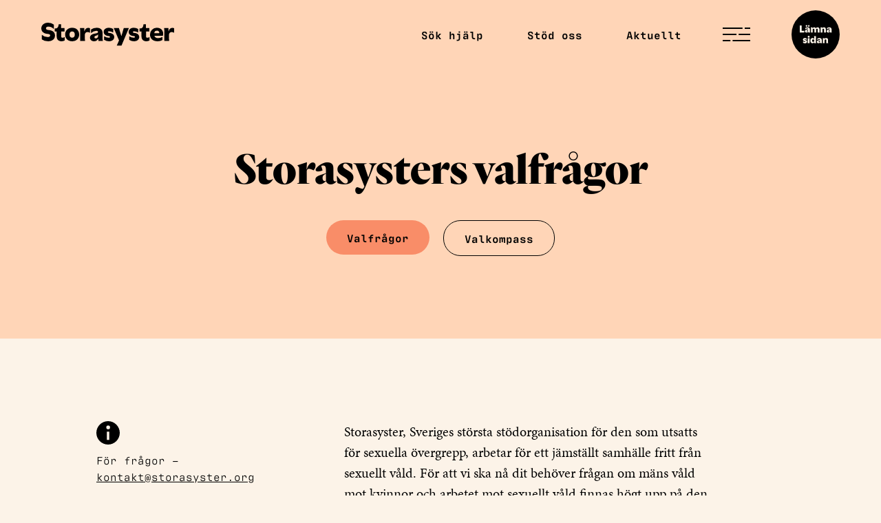

--- FILE ---
content_type: text/html; charset=UTF-8
request_url: https://storasyster.org/valfragor/
body_size: 14462
content:

<!DOCTYPE html>

<html class="no-js" lang="sv-SE">

	<head>
    <!-- Google Tag Manager -->
<script>(function(w,d,s,l,i){w[l]=w[l]||[];w[l].push({'gtm.start':
new Date().getTime(),event:'gtm.js'});var f=d.getElementsByTagName(s)[0],
j=d.createElement(s),dl=l!='dataLayer'?'&l='+l:'';j.async=true;j.src=
'https://www.googletagmanager.com/gtm.js?id='+i+dl;f.parentNode.insertBefore(j,f);
})(window,document,'script','dataLayer','GTM-WSC4Z7L6');</script>
<!-- End Google Tag Manager -->
<!-- gammal GTM-KCKXW3C -->

		<meta charset="UTF-8">
		<meta name="viewport" content="width=device-width, initial-scale=1.0" >
        <link rel="apple-touch-icon" sizes="180x180" href="/favoicon/apple-touch-icon.png">
<link rel="icon" type="image/png" sizes="32x32" href="/favoicon/favicon-32x32.png">
<link rel="icon" type="image/png" sizes="16x16" href="/favoicon/favicon-16x16.png">
<link rel="manifest" href="/favoicon/site.webmanifest">
<link rel="mask-icon" href="/favoicon/safari-pinned-tab.svg" color="#5bbad5">
<link rel="shortcut icon" href="/favoicon/favicon.ico">
<meta name="msapplication-TileColor" content="#da532c">
<meta name="msapplication-config" content="/favoicon/browserconfig.xml">
<meta name="theme-color" content="#ffffff">
<meta name="facebook-domain-verification" content="oqkk3acglanrvhfsun156swnw3rczg" />

		<link rel="profile" href="https://gmpg.org/xfn/11">
        <link rel="stylesheet preload" href="https://use.typekit.net/uqw4puj.css">

		<meta name='robots' content='index, follow, max-image-preview:large, max-snippet:-1, max-video-preview:-1' />

<!-- Google Tag Manager for WordPress by gtm4wp.com -->
<script data-cfasync="false" data-pagespeed-no-defer>
	var gtm4wp_datalayer_name = "dataLayer";
	var dataLayer = dataLayer || [];
</script>
<!-- End Google Tag Manager for WordPress by gtm4wp.com -->
	<!-- This site is optimized with the Yoast SEO plugin v20.9 - https://yoast.com/wordpress/plugins/seo/ -->
	<title>Storasysters valfrågor - Storasyster</title>
	<link rel="canonical" href="https://storasyster.org/valfragor/" />
	<meta property="og:locale" content="sv_SE" />
	<meta property="og:type" content="article" />
	<meta property="og:title" content="Storasysters valfrågor - Storasyster" />
	<meta property="og:url" content="https://storasyster.org/valfragor/" />
	<meta property="og:site_name" content="Storasyster" />
	<meta property="article:publisher" content="https://www.facebook.com/foreningenstorasyster/" />
	<meta property="article:modified_time" content="2022-08-19T09:47:30+00:00" />
	<meta name="twitter:card" content="summary_large_image" />
	<script type="application/ld+json" class="yoast-schema-graph">{"@context":"https://schema.org","@graph":[{"@type":"WebPage","@id":"https://storasyster.org/valfragor/","url":"https://storasyster.org/valfragor/","name":"Storasysters valfrågor - Storasyster","isPartOf":{"@id":"https://storasyster.org/#website"},"datePublished":"2022-06-02T08:24:15+00:00","dateModified":"2022-08-19T09:47:30+00:00","breadcrumb":{"@id":"https://storasyster.org/valfragor/#breadcrumb"},"inLanguage":"sv-SE","potentialAction":[{"@type":"ReadAction","target":["https://storasyster.org/valfragor/"]}]},{"@type":"BreadcrumbList","@id":"https://storasyster.org/valfragor/#breadcrumb","itemListElement":[{"@type":"ListItem","position":1,"name":"Hem","item":"https://storasyster.org/"},{"@type":"ListItem","position":2,"name":"Storasysters valfrågor"}]},{"@type":"WebSite","@id":"https://storasyster.org/#website","url":"https://storasyster.org/","name":"Storasyster","description":"Storasyster är en ideell organisation som vänder sig till dig som utsatts för våldtäkt eller andra sexuella övergrepp.","publisher":{"@id":"https://storasyster.org/#organization"},"potentialAction":[{"@type":"SearchAction","target":{"@type":"EntryPoint","urlTemplate":"https://storasyster.org/?s={search_term_string}"},"query-input":"required name=search_term_string"}],"inLanguage":"sv-SE"},{"@type":"Organization","@id":"https://storasyster.org/#organization","name":"Storasyster","url":"https://storasyster.org/","logo":{"@type":"ImageObject","inLanguage":"sv-SE","@id":"https://storasyster.org/#/schema/logo/image/","url":"https://storasyster.org/wp-content/uploads/2020/11/Storasyster_logo_black_RGB-scaled.jpg","contentUrl":"https://storasyster.org/wp-content/uploads/2020/11/Storasyster_logo_black_RGB-scaled.jpg","width":2560,"height":445,"caption":"Storasyster"},"image":{"@id":"https://storasyster.org/#/schema/logo/image/"},"sameAs":["https://www.facebook.com/foreningenstorasyster/","https://www.instagram.com/storasyster_org/","https://www.linkedin.com/company/storasyster/"]}]}</script>
	<!-- / Yoast SEO plugin. -->


<link rel="alternate" type="application/rss+xml" title="Storasyster &raquo; Webbflöde" href="https://storasyster.org/feed/" />
<link rel="alternate" type="application/rss+xml" title="Storasyster &raquo; kommentarsflöde" href="https://storasyster.org/comments/feed/" />
<script type="text/javascript">
window._wpemojiSettings = {"baseUrl":"https:\/\/s.w.org\/images\/core\/emoji\/14.0.0\/72x72\/","ext":".png","svgUrl":"https:\/\/s.w.org\/images\/core\/emoji\/14.0.0\/svg\/","svgExt":".svg","source":{"concatemoji":"https:\/\/storasyster.org\/wp-includes\/js\/wp-emoji-release.min.js?ver=6.2.8"}};
/*! This file is auto-generated */
!function(e,a,t){var n,r,o,i=a.createElement("canvas"),p=i.getContext&&i.getContext("2d");function s(e,t){p.clearRect(0,0,i.width,i.height),p.fillText(e,0,0);e=i.toDataURL();return p.clearRect(0,0,i.width,i.height),p.fillText(t,0,0),e===i.toDataURL()}function c(e){var t=a.createElement("script");t.src=e,t.defer=t.type="text/javascript",a.getElementsByTagName("head")[0].appendChild(t)}for(o=Array("flag","emoji"),t.supports={everything:!0,everythingExceptFlag:!0},r=0;r<o.length;r++)t.supports[o[r]]=function(e){if(p&&p.fillText)switch(p.textBaseline="top",p.font="600 32px Arial",e){case"flag":return s("\ud83c\udff3\ufe0f\u200d\u26a7\ufe0f","\ud83c\udff3\ufe0f\u200b\u26a7\ufe0f")?!1:!s("\ud83c\uddfa\ud83c\uddf3","\ud83c\uddfa\u200b\ud83c\uddf3")&&!s("\ud83c\udff4\udb40\udc67\udb40\udc62\udb40\udc65\udb40\udc6e\udb40\udc67\udb40\udc7f","\ud83c\udff4\u200b\udb40\udc67\u200b\udb40\udc62\u200b\udb40\udc65\u200b\udb40\udc6e\u200b\udb40\udc67\u200b\udb40\udc7f");case"emoji":return!s("\ud83e\udef1\ud83c\udffb\u200d\ud83e\udef2\ud83c\udfff","\ud83e\udef1\ud83c\udffb\u200b\ud83e\udef2\ud83c\udfff")}return!1}(o[r]),t.supports.everything=t.supports.everything&&t.supports[o[r]],"flag"!==o[r]&&(t.supports.everythingExceptFlag=t.supports.everythingExceptFlag&&t.supports[o[r]]);t.supports.everythingExceptFlag=t.supports.everythingExceptFlag&&!t.supports.flag,t.DOMReady=!1,t.readyCallback=function(){t.DOMReady=!0},t.supports.everything||(n=function(){t.readyCallback()},a.addEventListener?(a.addEventListener("DOMContentLoaded",n,!1),e.addEventListener("load",n,!1)):(e.attachEvent("onload",n),a.attachEvent("onreadystatechange",function(){"complete"===a.readyState&&t.readyCallback()})),(e=t.source||{}).concatemoji?c(e.concatemoji):e.wpemoji&&e.twemoji&&(c(e.twemoji),c(e.wpemoji)))}(window,document,window._wpemojiSettings);
</script>
<style type="text/css">
img.wp-smiley,
img.emoji {
	display: inline !important;
	border: none !important;
	box-shadow: none !important;
	height: 1em !important;
	width: 1em !important;
	margin: 0 0.07em !important;
	vertical-align: -0.1em !important;
	background: none !important;
	padding: 0 !important;
}
</style>
	<link rel='stylesheet' id='classic-theme-styles-css' href='https://storasyster.org/wp-includes/css/classic-themes.min.css?ver=6.2.8' type='text/css' media='all' />
<style id='global-styles-inline-css' type='text/css'>
body{--wp--preset--color--black: #000000;--wp--preset--color--cyan-bluish-gray: #abb8c3;--wp--preset--color--white: #ffffff;--wp--preset--color--pale-pink: #f78da7;--wp--preset--color--vivid-red: #cf2e2e;--wp--preset--color--luminous-vivid-orange: #ff6900;--wp--preset--color--luminous-vivid-amber: #fcb900;--wp--preset--color--light-green-cyan: #7bdcb5;--wp--preset--color--vivid-green-cyan: #00d084;--wp--preset--color--pale-cyan-blue: #8ed1fc;--wp--preset--color--vivid-cyan-blue: #0693e3;--wp--preset--color--vivid-purple: #9b51e0;--wp--preset--gradient--vivid-cyan-blue-to-vivid-purple: linear-gradient(135deg,rgba(6,147,227,1) 0%,rgb(155,81,224) 100%);--wp--preset--gradient--light-green-cyan-to-vivid-green-cyan: linear-gradient(135deg,rgb(122,220,180) 0%,rgb(0,208,130) 100%);--wp--preset--gradient--luminous-vivid-amber-to-luminous-vivid-orange: linear-gradient(135deg,rgba(252,185,0,1) 0%,rgba(255,105,0,1) 100%);--wp--preset--gradient--luminous-vivid-orange-to-vivid-red: linear-gradient(135deg,rgba(255,105,0,1) 0%,rgb(207,46,46) 100%);--wp--preset--gradient--very-light-gray-to-cyan-bluish-gray: linear-gradient(135deg,rgb(238,238,238) 0%,rgb(169,184,195) 100%);--wp--preset--gradient--cool-to-warm-spectrum: linear-gradient(135deg,rgb(74,234,220) 0%,rgb(151,120,209) 20%,rgb(207,42,186) 40%,rgb(238,44,130) 60%,rgb(251,105,98) 80%,rgb(254,248,76) 100%);--wp--preset--gradient--blush-light-purple: linear-gradient(135deg,rgb(255,206,236) 0%,rgb(152,150,240) 100%);--wp--preset--gradient--blush-bordeaux: linear-gradient(135deg,rgb(254,205,165) 0%,rgb(254,45,45) 50%,rgb(107,0,62) 100%);--wp--preset--gradient--luminous-dusk: linear-gradient(135deg,rgb(255,203,112) 0%,rgb(199,81,192) 50%,rgb(65,88,208) 100%);--wp--preset--gradient--pale-ocean: linear-gradient(135deg,rgb(255,245,203) 0%,rgb(182,227,212) 50%,rgb(51,167,181) 100%);--wp--preset--gradient--electric-grass: linear-gradient(135deg,rgb(202,248,128) 0%,rgb(113,206,126) 100%);--wp--preset--gradient--midnight: linear-gradient(135deg,rgb(2,3,129) 0%,rgb(40,116,252) 100%);--wp--preset--duotone--dark-grayscale: url('#wp-duotone-dark-grayscale');--wp--preset--duotone--grayscale: url('#wp-duotone-grayscale');--wp--preset--duotone--purple-yellow: url('#wp-duotone-purple-yellow');--wp--preset--duotone--blue-red: url('#wp-duotone-blue-red');--wp--preset--duotone--midnight: url('#wp-duotone-midnight');--wp--preset--duotone--magenta-yellow: url('#wp-duotone-magenta-yellow');--wp--preset--duotone--purple-green: url('#wp-duotone-purple-green');--wp--preset--duotone--blue-orange: url('#wp-duotone-blue-orange');--wp--preset--font-size--small: 13px;--wp--preset--font-size--medium: 20px;--wp--preset--font-size--large: 36px;--wp--preset--font-size--x-large: 42px;--wp--preset--spacing--20: 0.44rem;--wp--preset--spacing--30: 0.67rem;--wp--preset--spacing--40: 1rem;--wp--preset--spacing--50: 1.5rem;--wp--preset--spacing--60: 2.25rem;--wp--preset--spacing--70: 3.38rem;--wp--preset--spacing--80: 5.06rem;--wp--preset--shadow--natural: 6px 6px 9px rgba(0, 0, 0, 0.2);--wp--preset--shadow--deep: 12px 12px 50px rgba(0, 0, 0, 0.4);--wp--preset--shadow--sharp: 6px 6px 0px rgba(0, 0, 0, 0.2);--wp--preset--shadow--outlined: 6px 6px 0px -3px rgba(255, 255, 255, 1), 6px 6px rgba(0, 0, 0, 1);--wp--preset--shadow--crisp: 6px 6px 0px rgba(0, 0, 0, 1);}:where(.is-layout-flex){gap: 0.5em;}body .is-layout-flow > .alignleft{float: left;margin-inline-start: 0;margin-inline-end: 2em;}body .is-layout-flow > .alignright{float: right;margin-inline-start: 2em;margin-inline-end: 0;}body .is-layout-flow > .aligncenter{margin-left: auto !important;margin-right: auto !important;}body .is-layout-constrained > .alignleft{float: left;margin-inline-start: 0;margin-inline-end: 2em;}body .is-layout-constrained > .alignright{float: right;margin-inline-start: 2em;margin-inline-end: 0;}body .is-layout-constrained > .aligncenter{margin-left: auto !important;margin-right: auto !important;}body .is-layout-constrained > :where(:not(.alignleft):not(.alignright):not(.alignfull)){max-width: var(--wp--style--global--content-size);margin-left: auto !important;margin-right: auto !important;}body .is-layout-constrained > .alignwide{max-width: var(--wp--style--global--wide-size);}body .is-layout-flex{display: flex;}body .is-layout-flex{flex-wrap: wrap;align-items: center;}body .is-layout-flex > *{margin: 0;}:where(.wp-block-columns.is-layout-flex){gap: 2em;}.has-black-color{color: var(--wp--preset--color--black) !important;}.has-cyan-bluish-gray-color{color: var(--wp--preset--color--cyan-bluish-gray) !important;}.has-white-color{color: var(--wp--preset--color--white) !important;}.has-pale-pink-color{color: var(--wp--preset--color--pale-pink) !important;}.has-vivid-red-color{color: var(--wp--preset--color--vivid-red) !important;}.has-luminous-vivid-orange-color{color: var(--wp--preset--color--luminous-vivid-orange) !important;}.has-luminous-vivid-amber-color{color: var(--wp--preset--color--luminous-vivid-amber) !important;}.has-light-green-cyan-color{color: var(--wp--preset--color--light-green-cyan) !important;}.has-vivid-green-cyan-color{color: var(--wp--preset--color--vivid-green-cyan) !important;}.has-pale-cyan-blue-color{color: var(--wp--preset--color--pale-cyan-blue) !important;}.has-vivid-cyan-blue-color{color: var(--wp--preset--color--vivid-cyan-blue) !important;}.has-vivid-purple-color{color: var(--wp--preset--color--vivid-purple) !important;}.has-black-background-color{background-color: var(--wp--preset--color--black) !important;}.has-cyan-bluish-gray-background-color{background-color: var(--wp--preset--color--cyan-bluish-gray) !important;}.has-white-background-color{background-color: var(--wp--preset--color--white) !important;}.has-pale-pink-background-color{background-color: var(--wp--preset--color--pale-pink) !important;}.has-vivid-red-background-color{background-color: var(--wp--preset--color--vivid-red) !important;}.has-luminous-vivid-orange-background-color{background-color: var(--wp--preset--color--luminous-vivid-orange) !important;}.has-luminous-vivid-amber-background-color{background-color: var(--wp--preset--color--luminous-vivid-amber) !important;}.has-light-green-cyan-background-color{background-color: var(--wp--preset--color--light-green-cyan) !important;}.has-vivid-green-cyan-background-color{background-color: var(--wp--preset--color--vivid-green-cyan) !important;}.has-pale-cyan-blue-background-color{background-color: var(--wp--preset--color--pale-cyan-blue) !important;}.has-vivid-cyan-blue-background-color{background-color: var(--wp--preset--color--vivid-cyan-blue) !important;}.has-vivid-purple-background-color{background-color: var(--wp--preset--color--vivid-purple) !important;}.has-black-border-color{border-color: var(--wp--preset--color--black) !important;}.has-cyan-bluish-gray-border-color{border-color: var(--wp--preset--color--cyan-bluish-gray) !important;}.has-white-border-color{border-color: var(--wp--preset--color--white) !important;}.has-pale-pink-border-color{border-color: var(--wp--preset--color--pale-pink) !important;}.has-vivid-red-border-color{border-color: var(--wp--preset--color--vivid-red) !important;}.has-luminous-vivid-orange-border-color{border-color: var(--wp--preset--color--luminous-vivid-orange) !important;}.has-luminous-vivid-amber-border-color{border-color: var(--wp--preset--color--luminous-vivid-amber) !important;}.has-light-green-cyan-border-color{border-color: var(--wp--preset--color--light-green-cyan) !important;}.has-vivid-green-cyan-border-color{border-color: var(--wp--preset--color--vivid-green-cyan) !important;}.has-pale-cyan-blue-border-color{border-color: var(--wp--preset--color--pale-cyan-blue) !important;}.has-vivid-cyan-blue-border-color{border-color: var(--wp--preset--color--vivid-cyan-blue) !important;}.has-vivid-purple-border-color{border-color: var(--wp--preset--color--vivid-purple) !important;}.has-vivid-cyan-blue-to-vivid-purple-gradient-background{background: var(--wp--preset--gradient--vivid-cyan-blue-to-vivid-purple) !important;}.has-light-green-cyan-to-vivid-green-cyan-gradient-background{background: var(--wp--preset--gradient--light-green-cyan-to-vivid-green-cyan) !important;}.has-luminous-vivid-amber-to-luminous-vivid-orange-gradient-background{background: var(--wp--preset--gradient--luminous-vivid-amber-to-luminous-vivid-orange) !important;}.has-luminous-vivid-orange-to-vivid-red-gradient-background{background: var(--wp--preset--gradient--luminous-vivid-orange-to-vivid-red) !important;}.has-very-light-gray-to-cyan-bluish-gray-gradient-background{background: var(--wp--preset--gradient--very-light-gray-to-cyan-bluish-gray) !important;}.has-cool-to-warm-spectrum-gradient-background{background: var(--wp--preset--gradient--cool-to-warm-spectrum) !important;}.has-blush-light-purple-gradient-background{background: var(--wp--preset--gradient--blush-light-purple) !important;}.has-blush-bordeaux-gradient-background{background: var(--wp--preset--gradient--blush-bordeaux) !important;}.has-luminous-dusk-gradient-background{background: var(--wp--preset--gradient--luminous-dusk) !important;}.has-pale-ocean-gradient-background{background: var(--wp--preset--gradient--pale-ocean) !important;}.has-electric-grass-gradient-background{background: var(--wp--preset--gradient--electric-grass) !important;}.has-midnight-gradient-background{background: var(--wp--preset--gradient--midnight) !important;}.has-small-font-size{font-size: var(--wp--preset--font-size--small) !important;}.has-medium-font-size{font-size: var(--wp--preset--font-size--medium) !important;}.has-large-font-size{font-size: var(--wp--preset--font-size--large) !important;}.has-x-large-font-size{font-size: var(--wp--preset--font-size--x-large) !important;}
.wp-block-navigation a:where(:not(.wp-element-button)){color: inherit;}
:where(.wp-block-columns.is-layout-flex){gap: 2em;}
.wp-block-pullquote{font-size: 1.5em;line-height: 1.6;}
</style>
<link rel='stylesheet' id='storasyster-style-css' href='https://storasyster.org/wp-content/themes/storasyster/style.css?ver=20200830' type='text/css' media='all' />
<link rel='stylesheet' id='slick-style-css' href='https://storasyster.org/wp-content/themes/storasyster/assets/css/slick.css?ver=6.2.8' type='text/css' media='all' />
<link rel='stylesheet' id='slick-theme-css' href='https://storasyster.org/wp-content/themes/storasyster/assets/css/slick-theme.css?ver=6.2.8' type='text/css' media='all' />
<link rel='stylesheet' id='chart-css' href='https://storasyster.org/wp-content/themes/storasyster/assets/css/Chart.min.css?ver=6.2.8' type='text/css' media='all' />
<script type='text/javascript' src='https://storasyster.org/wp-includes/js/jquery/jquery.min.js?ver=3.6.4' id='jquery-core-js'></script>
<script type='text/javascript' src='https://storasyster.org/wp-includes/js/jquery/jquery-migrate.min.js?ver=3.4.0' id='jquery-migrate-js'></script>
<link rel="https://api.w.org/" href="https://storasyster.org/wp-json/" /><link rel="alternate" type="application/json" href="https://storasyster.org/wp-json/wp/v2/pages/4837" /><link rel="EditURI" type="application/rsd+xml" title="RSD" href="https://storasyster.org/xmlrpc.php?rsd" />
<link rel="wlwmanifest" type="application/wlwmanifest+xml" href="https://storasyster.org/wp-includes/wlwmanifest.xml" />
<meta name="generator" content="WordPress 6.2.8" />
<link rel='shortlink' href='https://storasyster.org/?p=4837' />
<link rel="alternate" type="application/json+oembed" href="https://storasyster.org/wp-json/oembed/1.0/embed?url=https%3A%2F%2Fstorasyster.org%2Fvalfragor%2F" />
<link rel="alternate" type="text/xml+oembed" href="https://storasyster.org/wp-json/oembed/1.0/embed?url=https%3A%2F%2Fstorasyster.org%2Fvalfragor%2F&#038;format=xml" />

<!-- Google Tag Manager for WordPress by gtm4wp.com -->
<!-- GTM Container placement set to automatic -->
<script data-cfasync="false" data-pagespeed-no-defer type="text/javascript">
	var dataLayer_content = {"pagePostType":"page","pagePostType2":"single-page","pagePostAuthor":"Andrea"};
	dataLayer.push( dataLayer_content );
</script>
<script data-cfasync="false" data-pagespeed-no-defer type="text/javascript">
(function(w,d,s,l,i){w[l]=w[l]||[];w[l].push({'gtm.start':
new Date().getTime(),event:'gtm.js'});var f=d.getElementsByTagName(s)[0],
j=d.createElement(s),dl=l!='dataLayer'?'&l='+l:'';j.async=true;j.src=
'//www.googletagmanager.com/gtm.js?id='+i+dl;f.parentNode.insertBefore(j,f);
})(window,document,'script','dataLayer','GTM-WSC4Z7L6');
</script>
<!-- End Google Tag Manager for WordPress by gtm4wp.com -->
	</head>

	<body class="page-template-default page page-id-4837 wp-embed-responsive">
    <!-- Google Tag Manager (noscript) -->
<noscript><iframe src="https://www.googletagmanager.com/ns.html?id=GTM-WSC4Z7L6"
height="0" width="0" style="display:none;visibility:hidden"></iframe></noscript>
<!-- End Google Tag Manager (noscript) -->



		<header id="site-header" class="b-site-header" role="banner">
			<div class="b-site-header__logo">
            	<a aria-label="Start" href="https://storasyster.org">
                	                    <img alt="Storasyster logotyp" class="b-site-header__logo-desktop" src="https://storasyster.org/wp-content/uploads/2020/10/Storasyster_logo.svg">
                    <img alt="Storasyster logotyp" class="b-site-header__logo-mobile" src="https://storasyster.org/wp-content/uploads/2020/10/Storasyster_logo_liten.svg">
                </a>
            </div>
            <nav class="b-site-header__nav">
            	<div class="menu-snabbmeny-container"><ul id="menu-snabbmeny" class="b-site-header__menu"><li id="menu-item-781" class="menu-item menu-item-type-post_type menu-item-object-page menu-item-781"><a href="https://storasyster.org/stod-och-hjalp-efter-sexuella-overgrepp/">Sök hjälp</a></li>
<li id="menu-item-782" class="menu-item menu-item-type-post_type menu-item-object-page menu-item-782"><a href="https://storasyster.org/stod-oss/">Stöd oss</a></li>
<li id="menu-item-8271" class="menu-item menu-item-type-post_type_archive menu-item-object-ss_articles menu-item-8271"><a href="https://storasyster.org/aktuellt/">Aktuellt</a></li>
</ul></div>             
            <button aria-label="Öppna/Stäng menyn" id="site-burger" class="b-site-header__burger">
            	<span class="burger__row-one">
                	<span class="burger__lines">
                		<span class="burger__line-one"></span>
                    	<span class="burger__line-two"></span>
                    </span>
                </span>
                <span class="burger__row-two">
                	<span class="burger__lines">
                		<span class="burger__line-one"></span>
                    	<span class="burger__line-two"></span>
                    </span>
                </span>
                <span class="burger__row-three">
                	<span class="burger__lines">
                		<span class="burger__line-one"></span>
                    	<span class="burger__line-two"></span>
                    </span>
                </span>
            </button>
            <a href="#" class="b-btn b-btn--large b-block--choral">
            	Chatta med oss
            </a>
            <a href="http://www.google.se" aria-label="Lämna sidan" class="leave-icon">
            	<svg class="ss-icon" width="60"  aria-hidden="true" role="img" focusable="false" version="1.1"  xmlns="http://www.w3.org/2000/svg" xmlns:xlink="http://www.w3.org/1999/xlink" x="0px" y="0px"  viewBox="0 0 126 126" style="enable-background:new 0 0 126 126;" xml:space="preserve"><style type="text/css"> .icon-leave--txt{fill:#FCF3E8;} </style><g  transform="translate(-1199 -192)"><circle cx="1262" cy="255" r="63"/><g><polygon class="icon-leave--txt" points="1232.5,245.7 1225.5,245.7 1225.5,231.5 1220.5,231.5 1220.5,250 1232.5,250  "/><path class="icon-leave--txt" d="M1246.9,241.6c0-3.2-2.3-5.2-5.9-5.2c-2.1,0-4.3,0.6-5.9,1.8v3.6c1.8-1.6,3.7-2.4,5.4-2.4 c1.2,0,1.8,0.4,1.8,1.2c0,0.8-0.7,1.3-2.7,1.6c-3.8,0.6-5.5,2.1-5.5,4.3c0,2.2,1.7,3.7,4.2,3.7c1.5,0,3-0.7,4.1-2.3h0.3l0.2,2h4.5 c-0.3-1.1-0.4-2.5-0.4-4.2V241.6z M1242.4,244.6c0,1.7-1,2.7-2.3,2.7c-0.8,0-1.5-0.4-1.5-1.2c0-0.8,0.6-1.3,1.9-1.6 c0.8-0.2,1.4-0.5,1.9-1.3V244.6z"/><path class="icon-leave--txt" d="M1244,234.9c1.2,0,2.2-0.9,2.2-2.1c0-1.2-1-2.1-2.2-2.1c-1.2,0-2.1,0.9-2.1,2.1S1242.8,234.9,1244,234.9z"/><path class="icon-leave--txt" d="M1238.2,234.9c1.2,0,2.2-0.9,2.2-2.1c0-1.2-1-2.1-2.2-2.1s-2.2,0.9-2.2,2.1S1237,234.9,1238.2,234.9z"/><path class="icon-leave--txt" d="M1267.6,242.4v7.6h5c-0.2-1.5-0.3-3-0.3-4.2v-4.3c0-2.9-2.1-5.1-5.1-5.1c-1.8,0-3.5,0.9-4.5,2.3h-0.1 c-0.8-1.4-2.4-2.3-4.2-2.3c-1.8,0-3.3,0.9-4.1,2.5h-0.3v-2.2h-4.5c0.2,1.1,0.3,2.9,0.3,4.1v9.2h4.6v-7.6c0-1.4,0.8-2.2,2.2-2.2 c1.3,0,2.1,0.8,2.1,2.3v7.6h4.6v-7.8c0-1.3,0.8-2.1,2.2-2.1C1266.9,240.1,1267.6,241,1267.6,242.4z"/><path class="icon-leave--txt" d="M1284.1,242.4v7.6h5c-0.2-1-0.3-2.7-0.3-4.2v-4.3c0-3.1-2-5.1-4.9-5.1c-2.2,0-3.6,1.2-4.2,2.5h-0.3v-2.2h-4.5 c0.2,1.1,0.3,3.2,0.3,4.1v9.2h4.6v-7.7c0-1.4,0.9-2.2,2.1-2.2C1283.3,240.1,1284.1,240.9,1284.1,242.4z"/><path class="icon-leave--txt" d="M1303.7,245.8v-4.2c0-3.2-2.3-5.2-5.9-5.2c-2.1,0-4.3,0.6-5.9,1.8v3.6c1.8-1.6,3.7-2.4,5.4-2.4 c1.2,0,1.8,0.4,1.8,1.2c0,0.8-0.7,1.3-2.7,1.6c-3.8,0.6-5.5,2.1-5.5,4.3c0,2.2,1.7,3.7,4.2,3.7c1.5,0,3-0.7,4.1-2.3h0.3l0.2,2h4.5 C1303.8,248.9,1303.7,247.5,1303.7,245.8z M1299.2,244.6c0,1.7-1,2.7-2.3,2.7c-0.8,0-1.5-0.4-1.5-1.2c0-0.8,0.6-1.3,1.9-1.6 c0.8-0.2,1.4-0.5,1.9-1.3V244.6z"/><path class="icon-leave--txt" d="M1234.8,269.8c-1.2-0.1-1.7-0.4-1.7-1c0-0.4,0.4-0.8,1.4-0.8c1,0,2.4,0.4,4.1,1.3v-3.6 c-1.3-0.8-2.9-1.3-4.6-1.3c-3.1,0-5.2,1.7-5.2,4.3c0,2.5,2.1,3.9,4.8,4.2c1.1,0.1,1.6,0.4,1.6,1c0,0.5-0.4,0.8-1.5,0.8 c-1.3,0-2.8-0.5-4.5-1.5v3.7c1.4,1,3.2,1.5,5,1.5c3.2,0,5.3-1.8,5.3-4.3C1239.6,271.4,1237.6,270,1234.8,269.8z"/><path class="icon-leave--txt" d="M1246.4,261.1c0-1.4-1.1-2.5-2.5-2.5c-1.4,0-2.5,1-2.5,2.5c0,1.4,1.2,2.4,2.5,2.4 C1245.3,263.6,1246.4,262.5,1246.4,261.1z"/><path class="icon-leave--txt" d="M1246.2,264.7h-5c0.2,1.4,0.3,2.6,0.3,4.1v9.2h5c-0.2-1.1-0.3-2.4-0.3-4.2V264.7z"/><path class="icon-leave--txt" d="M1263,259.5h-5c0.2,1.4,0.3,3.3,0.3,5.2v2.2h-0.3c-0.9-1.7-2.3-2.5-4.3-2.5c-3.3,0-5.5,2.8-5.5,6.9 c0,4.1,2.3,6.9,5.5,6.9c2,0,3.4-0.8,4.3-2.5h0.3v2.2h5c-0.2-1.3-0.3-2.8-0.3-4.2V259.5z M1255.7,274.6c-1.8,0-2.8-1.2-2.8-3.3 c0-2.1,1-3.2,2.8-3.2c1.8,0,2.9,1.2,2.9,3.2S1257.5,274.6,1255.7,274.6z"/><path class="icon-leave--txt" d="M1278.1,269.6c0-3.2-2.3-5.2-5.9-5.2c-2.1,0-4.3,0.6-5.9,1.8v3.6c1.8-1.6,3.7-2.4,5.4-2.4 c1.2,0,1.8,0.4,1.8,1.2c0,0.8-0.7,1.3-2.7,1.6c-3.8,0.6-5.5,2.1-5.5,4.3c0,2.2,1.7,3.7,4.2,3.7c1.5,0,3-0.7,4.1-2.3h0.3l0.2,2h4.5 c-0.3-1.1-0.4-2.5-0.4-4.2V269.6z M1273.6,272.6c0,1.7-1,2.7-2.3,2.7c-0.8,0-1.5-0.4-1.5-1.2c0-0.8,0.6-1.3,1.9-1.6 c0.8-0.2,1.4-0.5,1.9-1.3V272.6z"/><path class="icon-leave--txt" d="M1294.6,269.5c0-3.1-2-5.1-4.9-5.1c-2.2,0-3.6,1.2-4.2,2.5h-0.3v-2.2h-4.5c0.2,1.1,0.3,3.2,0.3,4.1v9.2h4.6 v-7.7c0-1.4,0.9-2.2,2.1-2.2c1.3,0,2.1,0.8,2.1,2.2v7.6h5c-0.2-1-0.3-2.7-0.3-4.2V269.5z"/></g></g></svg>            </a>
            </nav>
			
            <div class="b-mobile-menu b-container ">
            	<nav class="b-site__nav">
					<div class="menu-huvudmeny-container"><ul id="menu-huvudmeny" class="b-site__menu"><li id="menu-item-820" class="menu-item menu-item-type-custom menu-item-object-custom menu-item-has-children menu-item-820"><a href="#">Column 1</a>
<ul class="sub-menu">
	<li id="menu-item-783" class="menu-item--header menu-item menu-item-type-post_type menu-item-object-page menu-item-has-children menu-item-783"><a href="https://storasyster.org/stod-och-hjalp-efter-sexuella-overgrepp/">Sök hjälp</a>
	<ul class="sub-menu">
		<li id="menu-item-1599" class="menu-item menu-item-type-post_type menu-item-object-page menu-item-1599"><a href="https://storasyster.org/stod-och-hjalp-efter-sexuella-overgrepp/chatten/">Chatten</a></li>
		<li id="menu-item-3797" class="menu-item menu-item-type-post_type menu-item-object-page menu-item-3797"><a href="https://storasyster.org/onlinesyster/">Onlinesyster</a></li>
		<li id="menu-item-788" class="menu-item menu-item-type-post_type menu-item-object-page menu-item-788"><a href="https://storasyster.org/stod-och-hjalp-efter-sexuella-overgrepp/maila-oss/">Storasysters mejljour</a></li>
		<li id="menu-item-791" class="menu-item menu-item-type-post_type menu-item-object-page menu-item-791"><a href="https://storasyster.org/stod-och-hjalp-efter-sexuella-overgrepp/samtalsmottagning/">Samtalsmottagning</a></li>
		<li id="menu-item-790" class="menu-item menu-item-type-post_type menu-item-object-page menu-item-790"><a href="https://storasyster.org/stod-och-hjalp-efter-sexuella-overgrepp/samtalsgrupp/">Samtalsgrupp</a></li>
		<li id="menu-item-787" class="menu-item menu-item-type-post_type menu-item-object-page menu-item-787"><a href="https://storasyster.org/stod-och-hjalp-efter-sexuella-overgrepp/juridiskt-stod/">Juridiskt stöd</a></li>
		<li id="menu-item-784" class="menu-item menu-item-type-post_type menu-item-object-page menu-item-784"><a href="https://storasyster.org/stod-och-hjalp-efter-sexuella-overgrepp/anhorigstod/">Anhörigstöd</a></li>
		<li id="menu-item-2462" class="menu-item menu-item-type-post_type menu-item-object-page menu-item-2462"><a href="https://storasyster.org/integritetspolicy-stodsokande/">Integritetspolicy stödsökande</a></li>
	</ul>
</li>
	<li id="menu-item-3673" class="menu-item menu-item-type-post_type menu-item-object-page menu-item-3673"><a href="https://storasyster.org/lattlast/">Lättläst</a></li>
	<li id="menu-item-3122" class="menu-item menu-item-type-post_type menu-item-object-page menu-item-3122"><a href="https://storasyster.org/english/">English</a></li>
</ul>
</li>
<li id="menu-item-821" class="menu-item menu-item-type-custom menu-item-object-custom menu-item-has-children menu-item-821"><a href="#">Column 2</a>
<ul class="sub-menu">
	<li id="menu-item-793" class="menu-item--header menu-item menu-item-type-post_type menu-item-object-page menu-item-has-children menu-item-793"><a href="https://storasyster.org/stod-oss/">Stöd oss</a>
	<ul class="sub-menu">
		<li id="menu-item-9394" class="menu-item menu-item-type-post_type menu-item-object-page menu-item-9394"><a href="https://storasyster.org/stod-oss/inte-som-du-tror/">Kampanj: Inte som du tror</a></li>
		<li id="menu-item-797" class="menu-item--highlight menu-item menu-item-type-post_type menu-item-object-page menu-item-797"><a href="https://storasyster.org/stod-oss/">Privatperson</a></li>
		<li id="menu-item-795" class="menu-item--highlight menu-item menu-item-type-post_type menu-item-object-page menu-item-795"><a href="https://storasyster.org/stod-oss/foretag/">Företag</a></li>
		<li id="menu-item-901" class="menu-item menu-item-type-post_type menu-item-object-page menu-item-901"><a href="https://storasyster.org/stod-oss/engangsgava/">Engångsgåva</a></li>
		<li id="menu-item-9126" class="menu-item menu-item-type-post_type menu-item-object-page menu-item-9126"><a href="https://storasyster.org/stod-oss/manadsgivare/">Bli månadsgivare</a></li>
		<li id="menu-item-1005" class="menu-item menu-item-type-post_type menu-item-object-page menu-item-1005"><a href="https://storasyster.org/stod-oss/gavobevis/">Gåvobevis</a></li>
		<li id="menu-item-1254" class="menu-item menu-item-type-post_type menu-item-object-page menu-item-1254"><a href="https://storasyster.org/stod-oss/minnesgava/">Minnesgåva</a></li>
		<li id="menu-item-3288" class="menu-item menu-item-type-post_type menu-item-object-page menu-item-3288"><a href="https://storasyster.org/engagera-dig/bli-medlem/">Bli medlem</a></li>
		<li id="menu-item-796" class="menu-item menu-item-type-post_type menu-item-object-page menu-item-796"><a href="https://storasyster.org/stod-oss/testamente/">Testamente</a></li>
		<li id="menu-item-794" class="menu-item menu-item-type-post_type menu-item-object-page menu-item-794"><a href="https://storasyster.org/stod-oss/aktieutdelning/">Aktieutdelning</a></li>
		<li id="menu-item-4414" class="menu-item menu-item-type-post_type menu-item-object-page menu-item-4414"><a href="https://storasyster.org/stod-oss/skattereduktion/">Skattereduktion</a></li>
	</ul>
</li>
</ul>
</li>
<li id="menu-item-822" class="menu-item menu-item-type-custom menu-item-object-custom menu-item-has-children menu-item-822"><a href="#">Column 3</a>
<ul class="sub-menu">
	<li id="menu-item-798" class="menu-item menu-item-type-post_type menu-item-object-page menu-item-has-children menu-item-798"><a href="https://storasyster.org/sexuella-overgrepp/">Sexuella övergrepp</a>
	<ul class="sub-menu">
		<li id="menu-item-2303" class="menu-item menu-item-type-post_type menu-item-object-page menu-item-2303"><a href="https://storasyster.org/sexuella-overgrepp/vad-ar-sexuella-overgrepp/">Vad är sexuella övergrepp?</a></li>
		<li id="menu-item-1462" class="menu-item menu-item-type-post_type menu-item-object-page menu-item-1462"><a href="https://storasyster.org/sexuella-overgrepp/sexuellt-vald-som-samhallsproblem/">Samhällsproblemet</a></li>
		<li id="menu-item-1482" class="menu-item menu-item-type-post_type menu-item-object-page menu-item-1482"><a href="https://storasyster.org/sexuella-overgrepp/konsekvenser-av-sexuella-overgrepp/">Konsekvenser</a></li>
		<li id="menu-item-1481" class="menu-item menu-item-type-post_type menu-item-object-page menu-item-1481"><a href="https://storasyster.org/sexuella-overgrepp/vanliga-reaktioner-efter-sexuella-overgrepp/">Vanliga reaktioner</a></li>
		<li id="menu-item-1469" class="menu-item menu-item-type-post_type menu-item-object-page menu-item-1469"><a href="https://storasyster.org/sexuella-overgrepp/polisanmalan/">Polisanmälan</a></li>
		<li id="menu-item-4096" class="menu-item menu-item-type-post_type menu-item-object-page menu-item-4096"><a href="https://storasyster.org/sex-efter-overgrepp/">Sex efter övergrepp</a></li>
	</ul>
</li>
	<li id="menu-item-801" class="menu-item menu-item-type-post_type menu-item-object-page menu-item-has-children menu-item-801"><a href="https://storasyster.org/vad-vi-gor/">Vad vi gör</a>
	<ul class="sub-menu">
		<li id="menu-item-2493" class="menu-item menu-item-type-custom menu-item-object-custom menu-item-2493"><a href="https://storasyster.org/vad-vi-gor/#headline-block_5fa9365b102f7">Stödverksamhet</a></li>
		<li id="menu-item-2494" class="menu-item menu-item-type-custom menu-item-object-custom menu-item-2494"><a href="https://storasyster.org/vad-vi-gor/#headline-block_5fa93dd7a2e9b">Opinionsbildning</a></li>
		<li id="menu-item-802" class="menu-item menu-item-type-post_type menu-item-object-page menu-item-802"><a href="https://storasyster.org/vad-vi-gor/forelasningar-om-sexuella-overgrepp/">Föreläsningar om sexuella övergrepp</a></li>
		<li id="menu-item-8800" class="menu-item menu-item-type-post_type menu-item-object-page menu-item-8800"><a href="https://storasyster.org/arets-storasyster/">Årets Storasyster</a></li>
	</ul>
</li>
</ul>
</li>
<li id="menu-item-823" class="menu-item menu-item-type-custom menu-item-object-custom menu-item-has-children menu-item-823"><a href="#">Column 4</a>
<ul class="sub-menu">
	<li id="menu-item-805" class="menu-item menu-item-type-post_type menu-item-object-page menu-item-has-children menu-item-805"><a href="https://storasyster.org/engagera-dig/">Engagera dig</a>
	<ul class="sub-menu">
		<li id="menu-item-808" class="menu-item menu-item-type-post_type menu-item-object-page menu-item-808"><a href="https://storasyster.org/stod-oss/">Stöd oss</a></li>
		<li id="menu-item-806" class="menu-item menu-item-type-post_type menu-item-object-page menu-item-806"><a href="https://storasyster.org/engagera-dig/bli-volontar/">Bli volontär</a></li>
		<li id="menu-item-3816" class="menu-item menu-item-type-custom menu-item-object-custom menu-item-3816"><a href="https://storasyster.org/engagera-dig/bli-medlem/">Bli medlem</a></li>
		<li id="menu-item-2919" class="menu-item menu-item-type-post_type menu-item-object-page menu-item-2919"><a href="https://storasyster.org/nyhetsbrev/">Prenumerera på nyhetsbrev</a></li>
	</ul>
</li>
	<li id="menu-item-809" class="menu-item menu-item-type-post_type menu-item-object-page menu-item-has-children menu-item-809"><a href="https://storasyster.org/om-oss/">Om oss</a>
	<ul class="sub-menu">
		<li id="menu-item-812" class="menu-item menu-item-type-post_type menu-item-object-page menu-item-812"><a href="https://storasyster.org/om-oss/medarbetare/">Våra medarbetare</a></li>
		<li id="menu-item-814" class="menu-item menu-item-type-post_type menu-item-object-page menu-item-814"><a href="https://storasyster.org/om-oss/volontarer/">Våra volontärer</a></li>
		<li id="menu-item-813" class="menu-item menu-item-type-post_type menu-item-object-page menu-item-813"><a href="https://storasyster.org/om-oss/styrelse/">Vår styrelse</a></li>
		<li id="menu-item-8406" class="menu-item menu-item-type-post_type menu-item-object-page menu-item-8406"><a href="https://storasyster.org/vara-ambassadorer/">Våra ambassadörer</a></li>
		<li id="menu-item-7458" class="menu-item menu-item-type-post_type menu-item-object-page menu-item-7458"><a href="https://storasyster.org/storasysters-vanner/">Storasysters vänner</a></li>
		<li id="menu-item-6020" class="menu-item menu-item-type-post_type menu-item-object-page menu-item-6020"><a href="https://storasyster.org/priser-och-utmarkelser/">Priser och utmärkelser</a></li>
		<li id="menu-item-1547" class="menu-item menu-item-type-post_type menu-item-object-page menu-item-1547"><a href="https://storasyster.org/stod-oss/vart-gar-pengarna/">Vart går pengarna?</a></li>
		<li id="menu-item-7637" class="menu-item menu-item-type-post_type menu-item-object-page menu-item-7637"><a href="https://storasyster.org/arsrapporter/">Våra rapporter</a></li>
		<li id="menu-item-810" class="menu-item menu-item-type-post_type menu-item-object-page menu-item-810"><a href="https://storasyster.org/om-oss/dokument-och-arsredovisningar/">Dokument</a></li>
		<li id="menu-item-2959" class="menu-item menu-item-type-post_type menu-item-object-page menu-item-2959"><a href="https://storasyster.org/material-2/">Beställ material</a></li>
		<li id="menu-item-3466" class="menu-item menu-item-type-post_type menu-item-object-page menu-item-3466"><a href="https://storasyster.org/jobb/">Jobba hos oss</a></li>
	</ul>
</li>
</ul>
</li>
<li id="menu-item-824" class="menu-item menu-item-type-custom menu-item-object-custom menu-item-has-children menu-item-824"><a href="#">Column 5</a>
<ul class="sub-menu">
	<li id="menu-item-815" class="menu-item menu-item-type-post_type menu-item-object-page menu-item-has-children menu-item-815"><a href="https://storasyster.org/for-dig-som-moter-unga-som-har-utsatts-for-sexuellt-vald/">För dig som&#8230;</a>
	<ul class="sub-menu">
		<li id="menu-item-819" class="menu-item--highlight menu-item menu-item-type-post_type menu-item-object-page menu-item-819"><a href="https://storasyster.org/for-dig-som-moter-unga-som-har-utsatts-for-sexuellt-vald/for-dig-som-har-blivit-utsatt-for-sexuella-overgrepp/">Har blivit utsatt</a></li>
		<li id="menu-item-6936" class="menu-item menu-item-type-post_type menu-item-object-page menu-item-6936"><a href="https://storasyster.org/foralder/">Är förälder</a></li>
		<li id="menu-item-6937" class="menu-item menu-item-type-post_type menu-item-object-page menu-item-6937"><a href="https://storasyster.org/anhorig/">Är partner, syskon, vän eller annan närstående</a></li>
		<li id="menu-item-817" class="menu-item menu-item-type-post_type menu-item-object-page menu-item-817"><a href="https://storasyster.org/for-dig-som-moter-unga-som-har-utsatts-for-sexuellt-vald/for-dig-som-arbetar-inom-skola/">Arbetar inom skola</a></li>
		<li id="menu-item-1552" class="menu-item menu-item-type-post_type menu-item-object-page menu-item-1552"><a href="https://storasyster.org/for-dig-som-moter-unga-som-har-utsatts-for-sexuellt-vald/journalist/">Är journalist</a></li>
	</ul>
</li>
	<li id="menu-item-825" class="menu-item menu-item-type-custom menu-item-object-custom menu-item-has-children menu-item-825"><a href="/aktuellt/">Aktuellt</a>
	<ul class="sub-menu">
		<li id="menu-item-829" class="menu-item menu-item-type-taxonomy menu-item-object-ss_article_category menu-item-829"><a href="https://storasyster.org/aktuellt/kategorier/forelasningar/">Föreläsningar &amp; Event</a></li>
		<li id="menu-item-970" class="menu-item menu-item-type-taxonomy menu-item-object-ss_article_category menu-item-970"><a href="https://storasyster.org/aktuellt/kategorier/nyheter/">Kalendarium</a></li>
		<li id="menu-item-969" class="menu-item menu-item-type-taxonomy menu-item-object-ss_article_category menu-item-969"><a href="https://storasyster.org/aktuellt/kategorier/rapporter/">Rapporter</a></li>
	</ul>
</li>
	<li id="menu-item-811" class="menu-item menu-item-type-post_type menu-item-object-page menu-item-811"><a href="https://storasyster.org/om-oss/kontakt/">Kontakt</a></li>
</ul>
</li>
</ul></div>             		</nav>
            </div>
            
		</header><!-- #site-header -->

		
<main id="site-content" role="main">
<section id="hero-block_61edc7b8fc99f" class="b-hero b-hero--halfheight b-block--apricot ">
	    
    <div class="b-hero__hero ">
    
           <h2 class="pre-header"></h2> 
           <h1 class="page-header">Storasysters valfrågor</h1> 
           <p class="b-hero--intro"></p>  
    
    			<div class="b-btn-group">
          <a href="#b-cta-grid-block_61edcd30fc9b3" class="b-btn b-btn--large b-block--light-choral">Valfrågor</a>
                <a href="https://storasyster.org/valkompass/" class="b-btn b-btn--large b-block--hollow">Valkompass</a>
        </div>
    
    </div>
    
</section>


<section id="text-block_62063765b03a5" class="b-txt b-block--topmargin b-block--bottommargin b-container b-block--creme">
	<div class="b-txt__wrapper">
    	     	<aside class="b-txt__info">
             	<svg class="ss-icon" width="34"  aria-hidden="true" role="img" focusable="false" xmlns="http://www.w3.org/2000/svg" viewBox="0 0 46 46"><g data-name="Group 258" transform="translate(-95.468 -95.468)"><path data-name="Path 519" d="M118.468,95.468a23,23,0,1,0,23,23A23,23,0,0,0,118.468,95.468Zm2.35,36.959h-4.7v-16.4h4.7Zm-2.35-20.952a3.718,3.718,0,1,1,3.945-3.711A3.838,3.838,0,0,1,118.468,111.475Z" transform="translate(0 0)"/></g></svg>			 	<p>För frågor &#8211;<a href="mailto:kontakt@storasyster.org"> kontakt@storasyster.org</a></p>
    	</aside>
                <div class="b-txt__txt">
    
           	<p>Storasyster, Sveriges största stödorganisation för den som utsatts för sexuella övergrepp, arbetar för ett jämställt samhälle fritt från sexuellt våld. För att vi ska nå dit behöver frågan om mäns våld mot kvinnor och arbetet mot sexuellt våld finnas högt upp på den politiska dagordningen och särskilt under valrörelsen 2022. Nedan kan du läsa om Storasysters viktigaste valfrågor.</p>
    
    
    	</div>
    	
    </div>
</section>

<section id="b-cta-grid-block_61edcd30fc9b3" class="b-cta-grid b-block--bottommargin b-block--creme ">
	    	<div class="b-cta-grid__headline"><h2 class="b-headline--large">Storasysters viktigaste valfrågor</h2></div>
	    <div class="b-cta-grid__container b-container">
    
    

	<div id="simple-cta-block_61edcd30fc9b4" class="b-simple-cta b-block--light-apricot" >
    
        <h3 class="b-prehead--small">Valfråga</h3>        <h2 class="b-headline--small">Förbättrat stöd och vård för utsatta</h2> 
    	
                        
            <div class="b-btn-group">
          		<a href="https://storasyster.org/forbattrat-stod-och-vard-for-utsatta/" class="b-btn b-btn--large b-block--choral">Läs mer</a>
        	</div>
         
    </div>



	<div id="simple-cta-block_61edcd30fc9b5" class="b-simple-cta b-block--light-apricot" >
    
        <h3 class="b-prehead--small">Valfråga</h3>        <h2 class="b-headline--small">Förbättrad rättsprocess</h2> 
    	
                        
            <div class="b-btn-group">
          		<a href="https://storasyster.org/forbattrad-rattsprocess/" class="b-btn b-btn--large b-block--choral">Läs mer</a>
        	</div>
         
    </div>



	<div id="simple-cta-block_61edcd30fc9b6" class="b-simple-cta b-block--light-apricot" >
    
        <h3 class="b-prehead--small">Valfråga</h3>        <h2 class="b-headline--small">Hållbar finansiering</h2> 
    	
                        
            <div class="b-btn-group">
          		<a href="https://storasyster.org/hallbar-finansiering/" class="b-btn b-btn--large b-block--choral">Läs mer</a>
        	</div>
         
    </div>

	</div>
    
</section>

<section id="cta-block_62fcacad4bd1b" class="b-cta b-block--light-choral b-container">
	<div class="b-cta__cta b-block--light-choral b-block--innermargin" >
    
                <h2 class="b-headline--large">Valkompass</h2> 
    	<p class="b-preamble">Så ställer sig de olika partierna till Storasysters valfrågor</p> 
        	<div class="b-btn-group">
          <a href="https://storasyster.org/valkompass/" class="b-btn b-btn--large b-block--hollow">Till valkompass</a>
        </div>
	 
    </div>
</section>    </main>

			<footer id="site-footer" role="contentinfo" class="header-footer-group">
				<div class="b-footer-partners b-container b-block--topmargin b-block--bottommargin">
                	    						        						<a href="https://start.stockholm.se/" rel="noreferrer" target="_blank">
            					<img width="379" height="138" src="https://storasyster.org/wp-content/uploads/2020/11/StockholmsStad_logotypeStandardA5_300ppi_vit.png" class="attachment-full size-full" alt="Stockholms stads logotyp" decoding="async" loading="lazy" srcset="https://storasyster.org/wp-content/uploads/2020/11/StockholmsStad_logotypeStandardA5_300ppi_vit.png 379w, https://storasyster.org/wp-content/uploads/2020/11/StockholmsStad_logotypeStandardA5_300ppi_vit-300x109.png 300w" sizes="(max-width: 379px) 100vw, 379px" />                                </a>
            				        						<a href="https://kaddio.com/" rel="noreferrer" target="_blank">
            					<img width="1733" height="421" src="https://storasyster.org/wp-content/uploads/2020/10/kaddio.png" class="attachment-full size-full" alt="" decoding="async" loading="lazy" srcset="https://storasyster.org/wp-content/uploads/2020/10/kaddio.png 1733w, https://storasyster.org/wp-content/uploads/2020/10/kaddio-300x73.png 300w, https://storasyster.org/wp-content/uploads/2020/10/kaddio-1024x249.png 1024w, https://storasyster.org/wp-content/uploads/2020/10/kaddio-768x187.png 768w, https://storasyster.org/wp-content/uploads/2020/10/kaddio-1536x373.png 1536w, https://storasyster.org/wp-content/uploads/2020/10/kaddio-1568x381.png 1568w, https://storasyster.org/wp-content/uploads/2020/10/kaddio-1400x340.png 1400w" sizes="(max-width: 1733px) 100vw, 1733px" />                                </a>
            				        						<a href="https://assessment.aon.com/sv-se/" rel="noreferrer" target="_blank">
            					<img width="5072" height="3060" src="https://storasyster.org/wp-content/uploads/2021/12/aon_logo_white_rgb.png" class="attachment-full size-full" alt="" decoding="async" loading="lazy" srcset="https://storasyster.org/wp-content/uploads/2021/12/aon_logo_white_rgb.png 5072w, https://storasyster.org/wp-content/uploads/2021/12/aon_logo_white_rgb-300x181.png 300w, https://storasyster.org/wp-content/uploads/2021/12/aon_logo_white_rgb-1024x618.png 1024w, https://storasyster.org/wp-content/uploads/2021/12/aon_logo_white_rgb-768x463.png 768w, https://storasyster.org/wp-content/uploads/2021/12/aon_logo_white_rgb-1536x927.png 1536w, https://storasyster.org/wp-content/uploads/2021/12/aon_logo_white_rgb-2048x1236.png 2048w, https://storasyster.org/wp-content/uploads/2021/12/aon_logo_white_rgb-1568x946.png 1568w, https://storasyster.org/wp-content/uploads/2021/12/aon_logo_white_rgb-1800x1086.png 1800w, https://storasyster.org/wp-content/uploads/2021/12/aon_logo_white_rgb-1400x845.png 1400w" sizes="(max-width: 5072px) 100vw, 5072px" />                                </a>
            				        						<a href="https://www.hsstiftelse.se/" rel="noreferrer" target="_blank">
            					<img width="567" height="214" src="https://storasyster.org/wp-content/uploads/2021/06/HSS.V.png" class="attachment-full size-full" alt="" decoding="async" loading="lazy" srcset="https://storasyster.org/wp-content/uploads/2021/06/HSS.V.png 567w, https://storasyster.org/wp-content/uploads/2021/06/HSS.V-300x113.png 300w" sizes="(max-width: 567px) 100vw, 567px" />                                </a>
            				        						<a href="https://handelsfastigheter.se/" rel="noreferrer" target="_blank">
            					<img width="251" height="74" src="https://storasyster.org/wp-content/uploads/2024/12/SvenskaHandelsfastigheter.png" class="attachment-full size-full" alt="Svenska Handelsfastigheter" decoding="async" loading="lazy" />                                </a>
            				        						<a href="https://www.zoftcap.com/" rel="noreferrer" target="_blank">
            					<img width="640" height="217" src="https://storasyster.org/wp-content/uploads/2024/01/Zoft-Capital.png" class="attachment-full size-full" alt="Zoft Capitals logga" decoding="async" loading="lazy" srcset="https://storasyster.org/wp-content/uploads/2024/01/Zoft-Capital.png 640w, https://storasyster.org/wp-content/uploads/2024/01/Zoft-Capital-300x102.png 300w" sizes="(max-width: 640px) 100vw, 640px" />                                </a>
            				        						<a href="" rel="noreferrer" target="_blank">
            					<img width="2282" height="238" src="https://storasyster.org/wp-content/uploads/2025/01/Benny-Anderssons-Stiftelse_large-white.png" class="attachment-full size-full" alt="Benny Anderssons stiftelse" decoding="async" loading="lazy" srcset="https://storasyster.org/wp-content/uploads/2025/01/Benny-Anderssons-Stiftelse_large-white.png 2282w, https://storasyster.org/wp-content/uploads/2025/01/Benny-Anderssons-Stiftelse_large-white-300x31.png 300w, https://storasyster.org/wp-content/uploads/2025/01/Benny-Anderssons-Stiftelse_large-white-1024x107.png 1024w, https://storasyster.org/wp-content/uploads/2025/01/Benny-Anderssons-Stiftelse_large-white-768x80.png 768w, https://storasyster.org/wp-content/uploads/2025/01/Benny-Anderssons-Stiftelse_large-white-1536x160.png 1536w, https://storasyster.org/wp-content/uploads/2025/01/Benny-Anderssons-Stiftelse_large-white-2048x214.png 2048w, https://storasyster.org/wp-content/uploads/2025/01/Benny-Anderssons-Stiftelse_large-white-1568x164.png 1568w, https://storasyster.org/wp-content/uploads/2025/01/Benny-Anderssons-Stiftelse_large-white-1800x188.png 1800w, https://storasyster.org/wp-content/uploads/2025/01/Benny-Anderssons-Stiftelse_large-white-1400x146.png 1400w" sizes="(max-width: 2282px) 100vw, 2282px" />                                </a>
            				        						<a href="https://www.aller.se/" rel="noreferrer" target="_blank">
            					<img width="2250" height="2315" src="https://storasyster.org/wp-content/uploads/2022/05/Allervit-e1651568578225.png" class="attachment-full size-full" alt="" decoding="async" loading="lazy" />                                </a>
            				        						<a href="https://www.justnu.se/" rel="noreferrer" target="_blank">
            					<img width="4857" height="1234" src="https://storasyster.org/wp-content/uploads/2022/05/JustNu-Uppdaterad-Logotyp-Negativ.png" class="attachment-full size-full" alt="" decoding="async" loading="lazy" srcset="https://storasyster.org/wp-content/uploads/2022/05/JustNu-Uppdaterad-Logotyp-Negativ.png 4857w, https://storasyster.org/wp-content/uploads/2022/05/JustNu-Uppdaterad-Logotyp-Negativ-300x76.png 300w, https://storasyster.org/wp-content/uploads/2022/05/JustNu-Uppdaterad-Logotyp-Negativ-1024x260.png 1024w, https://storasyster.org/wp-content/uploads/2022/05/JustNu-Uppdaterad-Logotyp-Negativ-768x195.png 768w, https://storasyster.org/wp-content/uploads/2022/05/JustNu-Uppdaterad-Logotyp-Negativ-1536x390.png 1536w, https://storasyster.org/wp-content/uploads/2022/05/JustNu-Uppdaterad-Logotyp-Negativ-2048x520.png 2048w, https://storasyster.org/wp-content/uploads/2022/05/JustNu-Uppdaterad-Logotyp-Negativ-1568x398.png 1568w, https://storasyster.org/wp-content/uploads/2022/05/JustNu-Uppdaterad-Logotyp-Negativ-1800x457.png 1800w, https://storasyster.org/wp-content/uploads/2022/05/JustNu-Uppdaterad-Logotyp-Negativ-1400x356.png 1400w" sizes="(max-width: 4857px) 100vw, 4857px" />                                </a>
            				        						<a href="https://www.al.se/" rel="noreferrer" target="_blank">
            					<img width="2501" height="689" src="https://storasyster.org/wp-content/uploads/2022/09/al_logotyp_rgb_vit.webp" class="attachment-full size-full" alt="" decoding="async" loading="lazy" srcset="https://storasyster.org/wp-content/uploads/2022/09/al_logotyp_rgb_vit.webp 2501w, https://storasyster.org/wp-content/uploads/2022/09/al_logotyp_rgb_vit-300x83.webp 300w, https://storasyster.org/wp-content/uploads/2022/09/al_logotyp_rgb_vit-1024x282.webp 1024w, https://storasyster.org/wp-content/uploads/2022/09/al_logotyp_rgb_vit-768x212.webp 768w, https://storasyster.org/wp-content/uploads/2022/09/al_logotyp_rgb_vit-1536x423.webp 1536w, https://storasyster.org/wp-content/uploads/2022/09/al_logotyp_rgb_vit-2048x564.webp 2048w, https://storasyster.org/wp-content/uploads/2022/09/al_logotyp_rgb_vit-1568x432.webp 1568w, https://storasyster.org/wp-content/uploads/2022/09/al_logotyp_rgb_vit-1800x496.webp 1800w, https://storasyster.org/wp-content/uploads/2022/09/al_logotyp_rgb_vit-1400x386.webp 1400w" sizes="(max-width: 2501px) 100vw, 2501px" />                                </a>
            				        						<a href="https://www.interflora.se" rel="noreferrer" target="_blank">
            					<img width="320" height="139" src="https://storasyster.org/wp-content/uploads/2023/10/Interflora-logo_u_bakgr_svv_CMYK-ENDAST-SVART.jpeg" class="attachment-full size-full" alt="" decoding="async" loading="lazy" srcset="https://storasyster.org/wp-content/uploads/2023/10/Interflora-logo_u_bakgr_svv_CMYK-ENDAST-SVART.jpeg 320w, https://storasyster.org/wp-content/uploads/2023/10/Interflora-logo_u_bakgr_svv_CMYK-ENDAST-SVART-300x130.jpeg 300w" sizes="(max-width: 320px) 100vw, 320px" />                                </a>
            				        						<a href="https://www.kostaboda.se/" rel="noreferrer" target="_blank">
            					<img width="4167" height="647" src="https://storasyster.org/wp-content/uploads/2023/10/KOSTA-BODA-Logo-Symbol-RGB_Negative.png" class="attachment-full size-full" alt="" decoding="async" loading="lazy" srcset="https://storasyster.org/wp-content/uploads/2023/10/KOSTA-BODA-Logo-Symbol-RGB_Negative.png 4167w, https://storasyster.org/wp-content/uploads/2023/10/KOSTA-BODA-Logo-Symbol-RGB_Negative-300x47.png 300w, https://storasyster.org/wp-content/uploads/2023/10/KOSTA-BODA-Logo-Symbol-RGB_Negative-1024x159.png 1024w, https://storasyster.org/wp-content/uploads/2023/10/KOSTA-BODA-Logo-Symbol-RGB_Negative-768x119.png 768w, https://storasyster.org/wp-content/uploads/2023/10/KOSTA-BODA-Logo-Symbol-RGB_Negative-1536x238.png 1536w, https://storasyster.org/wp-content/uploads/2023/10/KOSTA-BODA-Logo-Symbol-RGB_Negative-2048x318.png 2048w, https://storasyster.org/wp-content/uploads/2023/10/KOSTA-BODA-Logo-Symbol-RGB_Negative-1568x243.png 1568w, https://storasyster.org/wp-content/uploads/2023/10/KOSTA-BODA-Logo-Symbol-RGB_Negative-1800x279.png 1800w, https://storasyster.org/wp-content/uploads/2023/10/KOSTA-BODA-Logo-Symbol-RGB_Negative-1400x217.png 1400w" sizes="(max-width: 4167px) 100vw, 4167px" />                                </a>
            				        						<a href="https://fairtaxi.se/" rel="noreferrer" target="_blank">
            					<img width="300" height="240" src="https://storasyster.org/wp-content/uploads/2024/02/Fair_Logotype_RGB_White.png" class="attachment-full size-full" alt="Fairs Taxis logga" decoding="async" loading="lazy" />                                </a>
            				        						<a href="https://www.techsisters.se/" rel="noreferrer" target="_blank">
            					<img width="5000" height="845" src="https://storasyster.org/wp-content/uploads/2025/09/TechSisters.png" class="attachment-full size-full" alt="Logotyp Tech Sisters" decoding="async" loading="lazy" srcset="https://storasyster.org/wp-content/uploads/2025/09/TechSisters.png 5000w, https://storasyster.org/wp-content/uploads/2025/09/TechSisters-300x51.png 300w, https://storasyster.org/wp-content/uploads/2025/09/TechSisters-1024x173.png 1024w, https://storasyster.org/wp-content/uploads/2025/09/TechSisters-768x130.png 768w, https://storasyster.org/wp-content/uploads/2025/09/TechSisters-1536x260.png 1536w, https://storasyster.org/wp-content/uploads/2025/09/TechSisters-2048x346.png 2048w, https://storasyster.org/wp-content/uploads/2025/09/TechSisters-1568x265.png 1568w, https://storasyster.org/wp-content/uploads/2025/09/TechSisters-1800x304.png 1800w, https://storasyster.org/wp-content/uploads/2025/09/TechSisters-1400x237.png 1400w" sizes="(max-width: 5000px) 100vw, 5000px" />                                </a>
            				        						<a href="https://www.fiberdirekt.se/" rel="noreferrer" target="_blank">
            					<img width="719" height="405" src="https://storasyster.org/wp-content/uploads/2025/10/FiberDirekt.png" class="attachment-full size-full" alt="Fiberdirekt logotyp" decoding="async" loading="lazy" srcset="https://storasyster.org/wp-content/uploads/2025/10/FiberDirekt.png 719w, https://storasyster.org/wp-content/uploads/2025/10/FiberDirekt-300x169.png 300w" sizes="(max-width: 719px) 100vw, 719px" />                                </a>
            										                </div>
                <div class="b-footer-nav b-container b-block--topmargin b-block--bottommargin">
                	<nav class="b-site-footer__nav">
					<div class="menu-huvudmeny-container"><ul id="menu-huvudmeny-1" class="b-site-footer__menu"><li class="menu-item menu-item-type-custom menu-item-object-custom menu-item-has-children menu-item-820"><a href="#">Column 1</a>
<ul class="sub-menu">
	<li class="menu-item--header menu-item menu-item-type-post_type menu-item-object-page menu-item-has-children menu-item-783"><a href="https://storasyster.org/stod-och-hjalp-efter-sexuella-overgrepp/">Sök hjälp</a>
	<ul class="sub-menu">
		<li class="menu-item menu-item-type-post_type menu-item-object-page menu-item-1599"><a href="https://storasyster.org/stod-och-hjalp-efter-sexuella-overgrepp/chatten/">Chatten</a></li>
		<li class="menu-item menu-item-type-post_type menu-item-object-page menu-item-3797"><a href="https://storasyster.org/onlinesyster/">Onlinesyster</a></li>
		<li class="menu-item menu-item-type-post_type menu-item-object-page menu-item-788"><a href="https://storasyster.org/stod-och-hjalp-efter-sexuella-overgrepp/maila-oss/">Storasysters mejljour</a></li>
		<li class="menu-item menu-item-type-post_type menu-item-object-page menu-item-791"><a href="https://storasyster.org/stod-och-hjalp-efter-sexuella-overgrepp/samtalsmottagning/">Samtalsmottagning</a></li>
		<li class="menu-item menu-item-type-post_type menu-item-object-page menu-item-790"><a href="https://storasyster.org/stod-och-hjalp-efter-sexuella-overgrepp/samtalsgrupp/">Samtalsgrupp</a></li>
		<li class="menu-item menu-item-type-post_type menu-item-object-page menu-item-787"><a href="https://storasyster.org/stod-och-hjalp-efter-sexuella-overgrepp/juridiskt-stod/">Juridiskt stöd</a></li>
		<li class="menu-item menu-item-type-post_type menu-item-object-page menu-item-784"><a href="https://storasyster.org/stod-och-hjalp-efter-sexuella-overgrepp/anhorigstod/">Anhörigstöd</a></li>
		<li class="menu-item menu-item-type-post_type menu-item-object-page menu-item-2462"><a href="https://storasyster.org/integritetspolicy-stodsokande/">Integritetspolicy stödsökande</a></li>
	</ul>
</li>
	<li class="menu-item menu-item-type-post_type menu-item-object-page menu-item-3673"><a href="https://storasyster.org/lattlast/">Lättläst</a></li>
	<li class="menu-item menu-item-type-post_type menu-item-object-page menu-item-3122"><a href="https://storasyster.org/english/">English</a></li>
</ul>
</li>
<li class="menu-item menu-item-type-custom menu-item-object-custom menu-item-has-children menu-item-821"><a href="#">Column 2</a>
<ul class="sub-menu">
	<li class="menu-item--header menu-item menu-item-type-post_type menu-item-object-page menu-item-has-children menu-item-793"><a href="https://storasyster.org/stod-oss/">Stöd oss</a>
	<ul class="sub-menu">
		<li class="menu-item menu-item-type-post_type menu-item-object-page menu-item-9394"><a href="https://storasyster.org/stod-oss/inte-som-du-tror/">Kampanj: Inte som du tror</a></li>
		<li class="menu-item--highlight menu-item menu-item-type-post_type menu-item-object-page menu-item-797"><a href="https://storasyster.org/stod-oss/">Privatperson</a></li>
		<li class="menu-item--highlight menu-item menu-item-type-post_type menu-item-object-page menu-item-795"><a href="https://storasyster.org/stod-oss/foretag/">Företag</a></li>
		<li class="menu-item menu-item-type-post_type menu-item-object-page menu-item-901"><a href="https://storasyster.org/stod-oss/engangsgava/">Engångsgåva</a></li>
		<li class="menu-item menu-item-type-post_type menu-item-object-page menu-item-9126"><a href="https://storasyster.org/stod-oss/manadsgivare/">Bli månadsgivare</a></li>
		<li class="menu-item menu-item-type-post_type menu-item-object-page menu-item-1005"><a href="https://storasyster.org/stod-oss/gavobevis/">Gåvobevis</a></li>
		<li class="menu-item menu-item-type-post_type menu-item-object-page menu-item-1254"><a href="https://storasyster.org/stod-oss/minnesgava/">Minnesgåva</a></li>
		<li class="menu-item menu-item-type-post_type menu-item-object-page menu-item-3288"><a href="https://storasyster.org/engagera-dig/bli-medlem/">Bli medlem</a></li>
		<li class="menu-item menu-item-type-post_type menu-item-object-page menu-item-796"><a href="https://storasyster.org/stod-oss/testamente/">Testamente</a></li>
		<li class="menu-item menu-item-type-post_type menu-item-object-page menu-item-794"><a href="https://storasyster.org/stod-oss/aktieutdelning/">Aktieutdelning</a></li>
		<li class="menu-item menu-item-type-post_type menu-item-object-page menu-item-4414"><a href="https://storasyster.org/stod-oss/skattereduktion/">Skattereduktion</a></li>
	</ul>
</li>
</ul>
</li>
<li class="menu-item menu-item-type-custom menu-item-object-custom menu-item-has-children menu-item-822"><a href="#">Column 3</a>
<ul class="sub-menu">
	<li class="menu-item menu-item-type-post_type menu-item-object-page menu-item-has-children menu-item-798"><a href="https://storasyster.org/sexuella-overgrepp/">Sexuella övergrepp</a>
	<ul class="sub-menu">
		<li class="menu-item menu-item-type-post_type menu-item-object-page menu-item-2303"><a href="https://storasyster.org/sexuella-overgrepp/vad-ar-sexuella-overgrepp/">Vad är sexuella övergrepp?</a></li>
		<li class="menu-item menu-item-type-post_type menu-item-object-page menu-item-1462"><a href="https://storasyster.org/sexuella-overgrepp/sexuellt-vald-som-samhallsproblem/">Samhällsproblemet</a></li>
		<li class="menu-item menu-item-type-post_type menu-item-object-page menu-item-1482"><a href="https://storasyster.org/sexuella-overgrepp/konsekvenser-av-sexuella-overgrepp/">Konsekvenser</a></li>
		<li class="menu-item menu-item-type-post_type menu-item-object-page menu-item-1481"><a href="https://storasyster.org/sexuella-overgrepp/vanliga-reaktioner-efter-sexuella-overgrepp/">Vanliga reaktioner</a></li>
		<li class="menu-item menu-item-type-post_type menu-item-object-page menu-item-1469"><a href="https://storasyster.org/sexuella-overgrepp/polisanmalan/">Polisanmälan</a></li>
		<li class="menu-item menu-item-type-post_type menu-item-object-page menu-item-4096"><a href="https://storasyster.org/sex-efter-overgrepp/">Sex efter övergrepp</a></li>
	</ul>
</li>
	<li class="menu-item menu-item-type-post_type menu-item-object-page menu-item-has-children menu-item-801"><a href="https://storasyster.org/vad-vi-gor/">Vad vi gör</a>
	<ul class="sub-menu">
		<li class="menu-item menu-item-type-custom menu-item-object-custom menu-item-2493"><a href="https://storasyster.org/vad-vi-gor/#headline-block_5fa9365b102f7">Stödverksamhet</a></li>
		<li class="menu-item menu-item-type-custom menu-item-object-custom menu-item-2494"><a href="https://storasyster.org/vad-vi-gor/#headline-block_5fa93dd7a2e9b">Opinionsbildning</a></li>
		<li class="menu-item menu-item-type-post_type menu-item-object-page menu-item-802"><a href="https://storasyster.org/vad-vi-gor/forelasningar-om-sexuella-overgrepp/">Föreläsningar om sexuella övergrepp</a></li>
		<li class="menu-item menu-item-type-post_type menu-item-object-page menu-item-8800"><a href="https://storasyster.org/arets-storasyster/">Årets Storasyster</a></li>
	</ul>
</li>
</ul>
</li>
<li class="menu-item menu-item-type-custom menu-item-object-custom menu-item-has-children menu-item-823"><a href="#">Column 4</a>
<ul class="sub-menu">
	<li class="menu-item menu-item-type-post_type menu-item-object-page menu-item-has-children menu-item-805"><a href="https://storasyster.org/engagera-dig/">Engagera dig</a>
	<ul class="sub-menu">
		<li class="menu-item menu-item-type-post_type menu-item-object-page menu-item-808"><a href="https://storasyster.org/stod-oss/">Stöd oss</a></li>
		<li class="menu-item menu-item-type-post_type menu-item-object-page menu-item-806"><a href="https://storasyster.org/engagera-dig/bli-volontar/">Bli volontär</a></li>
		<li class="menu-item menu-item-type-custom menu-item-object-custom menu-item-3816"><a href="https://storasyster.org/engagera-dig/bli-medlem/">Bli medlem</a></li>
		<li class="menu-item menu-item-type-post_type menu-item-object-page menu-item-2919"><a href="https://storasyster.org/nyhetsbrev/">Prenumerera på nyhetsbrev</a></li>
	</ul>
</li>
	<li class="menu-item menu-item-type-post_type menu-item-object-page menu-item-has-children menu-item-809"><a href="https://storasyster.org/om-oss/">Om oss</a>
	<ul class="sub-menu">
		<li class="menu-item menu-item-type-post_type menu-item-object-page menu-item-812"><a href="https://storasyster.org/om-oss/medarbetare/">Våra medarbetare</a></li>
		<li class="menu-item menu-item-type-post_type menu-item-object-page menu-item-814"><a href="https://storasyster.org/om-oss/volontarer/">Våra volontärer</a></li>
		<li class="menu-item menu-item-type-post_type menu-item-object-page menu-item-813"><a href="https://storasyster.org/om-oss/styrelse/">Vår styrelse</a></li>
		<li class="menu-item menu-item-type-post_type menu-item-object-page menu-item-8406"><a href="https://storasyster.org/vara-ambassadorer/">Våra ambassadörer</a></li>
		<li class="menu-item menu-item-type-post_type menu-item-object-page menu-item-7458"><a href="https://storasyster.org/storasysters-vanner/">Storasysters vänner</a></li>
		<li class="menu-item menu-item-type-post_type menu-item-object-page menu-item-6020"><a href="https://storasyster.org/priser-och-utmarkelser/">Priser och utmärkelser</a></li>
		<li class="menu-item menu-item-type-post_type menu-item-object-page menu-item-1547"><a href="https://storasyster.org/stod-oss/vart-gar-pengarna/">Vart går pengarna?</a></li>
		<li class="menu-item menu-item-type-post_type menu-item-object-page menu-item-7637"><a href="https://storasyster.org/arsrapporter/">Våra rapporter</a></li>
		<li class="menu-item menu-item-type-post_type menu-item-object-page menu-item-810"><a href="https://storasyster.org/om-oss/dokument-och-arsredovisningar/">Dokument</a></li>
		<li class="menu-item menu-item-type-post_type menu-item-object-page menu-item-2959"><a href="https://storasyster.org/material-2/">Beställ material</a></li>
		<li class="menu-item menu-item-type-post_type menu-item-object-page menu-item-3466"><a href="https://storasyster.org/jobb/">Jobba hos oss</a></li>
	</ul>
</li>
</ul>
</li>
<li class="menu-item menu-item-type-custom menu-item-object-custom menu-item-has-children menu-item-824"><a href="#">Column 5</a>
<ul class="sub-menu">
	<li class="menu-item menu-item-type-post_type menu-item-object-page menu-item-has-children menu-item-815"><a href="https://storasyster.org/for-dig-som-moter-unga-som-har-utsatts-for-sexuellt-vald/">För dig som&#8230;</a>
	<ul class="sub-menu">
		<li class="menu-item--highlight menu-item menu-item-type-post_type menu-item-object-page menu-item-819"><a href="https://storasyster.org/for-dig-som-moter-unga-som-har-utsatts-for-sexuellt-vald/for-dig-som-har-blivit-utsatt-for-sexuella-overgrepp/">Har blivit utsatt</a></li>
		<li class="menu-item menu-item-type-post_type menu-item-object-page menu-item-6936"><a href="https://storasyster.org/foralder/">Är förälder</a></li>
		<li class="menu-item menu-item-type-post_type menu-item-object-page menu-item-6937"><a href="https://storasyster.org/anhorig/">Är partner, syskon, vän eller annan närstående</a></li>
		<li class="menu-item menu-item-type-post_type menu-item-object-page menu-item-817"><a href="https://storasyster.org/for-dig-som-moter-unga-som-har-utsatts-for-sexuellt-vald/for-dig-som-arbetar-inom-skola/">Arbetar inom skola</a></li>
		<li class="menu-item menu-item-type-post_type menu-item-object-page menu-item-1552"><a href="https://storasyster.org/for-dig-som-moter-unga-som-har-utsatts-for-sexuellt-vald/journalist/">Är journalist</a></li>
	</ul>
</li>
	<li class="menu-item menu-item-type-custom menu-item-object-custom menu-item-has-children menu-item-825"><a href="/aktuellt/">Aktuellt</a>
	<ul class="sub-menu">
		<li class="menu-item menu-item-type-taxonomy menu-item-object-ss_article_category menu-item-829"><a href="https://storasyster.org/aktuellt/kategorier/forelasningar/">Föreläsningar &amp; Event</a></li>
		<li class="menu-item menu-item-type-taxonomy menu-item-object-ss_article_category menu-item-970"><a href="https://storasyster.org/aktuellt/kategorier/nyheter/">Kalendarium</a></li>
		<li class="menu-item menu-item-type-taxonomy menu-item-object-ss_article_category menu-item-969"><a href="https://storasyster.org/aktuellt/kategorier/rapporter/">Rapporter</a></li>
	</ul>
</li>
	<li class="menu-item menu-item-type-post_type menu-item-object-page menu-item-811"><a href="https://storasyster.org/om-oss/kontakt/">Kontakt</a></li>
</ul>
</li>
</ul></div>             		</nav>
                </div>
				<div class="b-footer-content b-container b-block--topmargin b-block--bottommargin">
                	<div class="b-footer-content__social">
                    	                        
						<a href="https://www.facebook.com/foreningenstorasyster/" rel="noreferrer" class="b-footer-content__social-item">
                        	<svg class="ss-icon" width="36"  aria-hidden="true" role="img" focusable="false" version="1.1"  xmlns="http://www.w3.org/2000/svg" xmlns:xlink="http://www.w3.org/1999/xlink" x="0px" y="0px"  viewBox="0 0 30 30" style="enable-background:new 0 0 30 30;" xml:space="preserve"><g transform="translate(-1074 -549)"><path id="facebook-f-brands_1_" d="M1092,564.9l0.4-2.5h-2.4v-1.6c-0.1-0.7,0.5-1.3,1.1-1.4c0.1,0,0.2,0,0.3,0h1.1v-2.2 c-0.6-0.1-1.3-0.2-2-0.2c-1.7-0.1-3.2,1.1-3.3,2.8c0,0.2,0,0.4,0,0.6v1.9h-2.2v2.5h2.2v6.1h2.7v-6.1H1092z"/><g><path d="M1089,579c-8.3,0-15-6.7-15-15c0-8.3,6.7-15,15-15c8.3,0,15,6.7,15,15C1104,572.3,1097.3,579,1089,579z M1089,550 c-7.7,0-14,6.3-14,14s6.3,14,14,14s14-6.3,14-14S1096.7,550,1089,550z"/></g></g></svg>                        </a>
                        <a href="https://www.instagram.com/storasyster_org/" rel="noreferrer" class="b-footer-content__social-item">
                        	<svg class="ss-icon" width="36"  aria-hidden="true" role="img" focusable="false" version="1.1"  xmlns="http://www.w3.org/2000/svg" xmlns:xlink="http://www.w3.org/1999/xlink" x="0px" y="0px"  viewBox="0 0 36 36" style="enable-background:new 0 0 36 36;" xml:space="preserve"><g transform="translate(-1124 -544)"><g ><path d="M1142,557.9c-2.3,0-4.1,1.8-4.1,4.1s1.8,4.1,4.1,4.1c2.3,0,4.1-1.8,4.1-4.1l0,0C1146.1,559.7,1144.3,557.9,1142,557.9z  M1142,564.7c-1.5,0-2.7-1.2-2.7-2.7c0-1.5,1.2-2.7,2.7-2.7c1.5,0,2.7,1.2,2.7,2.7C1144.7,563.5,1143.5,564.7,1142,564.7 L1142,564.7z M1147.2,557.7c0,0.5-0.4,1-1,1c-0.5,0-1-0.4-1-1c0-0.5,0.4-1,1-1c0,0,0,0,0,0 C1146.8,556.8,1147.2,557.2,1147.2,557.7L1147.2,557.7L1147.2,557.7z M1149.9,558.7c0-1.2-0.4-2.4-1.3-3.4 c-0.9-0.9-2.1-1.3-3.4-1.3c-1.3-0.1-5.3-0.1-6.6,0c-1.2,0-2.4,0.4-3.4,1.3c-0.9,0.9-1.3,2.1-1.3,3.4c-0.1,1.3-0.1,5.3,0,6.6 c0,1.2,0.4,2.4,1.3,3.4c0.9,0.9,2.1,1.3,3.4,1.3c1.3,0.1,5.3,0.1,6.6,0c1.2,0,2.4-0.4,3.4-1.3c0.9-0.9,1.3-2.1,1.3-3.4 C1150,564,1150,560,1149.9,558.7L1149.9,558.7z M1148.2,566.7c-0.3,0.7-0.8,1.2-1.5,1.5c-1.1,0.4-3.6,0.3-4.7,0.3 c-1.2,0-3.7,0.1-4.7-0.3c-0.7-0.3-1.2-0.8-1.5-1.5c-0.4-1.1-0.3-3.6-0.3-4.7s-0.1-3.7,0.3-4.7c0.3-0.7,0.8-1.2,1.5-1.5 c1.1-0.4,3.6-0.3,4.7-0.3c1.2,0,3.7-0.1,4.7,0.3c0.7,0.3,1.2,0.8,1.5,1.5c0.4,1.1,0.3,3.6,0.3,4.7S1148.7,565.7,1148.2,566.7z"/></g></g><g><path d="M18,36C8.1,36,0,27.9,0,18C0,8.1,8.1,0,18,0c9.9,0,18,8.1,18,18C36,27.9,27.9,36,18,36z M18,1C8.6,1,1,8.6,1,18 s7.6,17,17,17s17-7.6,17-17S27.4,1,18,1z"/></g></svg>                        </a>
                        <a href="https://www.linkedin.com/company/storasyster/" rel="noreferrer" class="b-footer-content__social-item">
                        	<svg class="ss-icon" width="36"  aria-hidden="true" role="img" focusable="false" version="1.1"  xmlns="http://www.w3.org/2000/svg" xmlns:xlink="http://www.w3.org/1999/xlink" x="0px" y="0px"  viewBox="0 0 30 30" style="enable-background:new 0 0 30 30;" xml:space="preserve"><g transform="translate(-1174 -549)"><path id="linkedin-in-brands_1_" d="M1185.1,571h-2.9v-9.3h2.9L1185.1,571z M1183.7,560.4c-0.9,0-1.7-0.7-1.7-1.7s0.7-1.7,1.7-1.7 c0.9,0,1.7,0.7,1.7,1.7C1185.4,559.6,1184.6,560.4,1183.7,560.4z M1196,571h-2.9v-4.5c0-1.1,0-2.5-1.5-2.5c-1.5,0-1.7,1.2-1.7,2.4 v4.6h-2.9v-9.3h2.8v1.3h0c0.6-1,1.6-1.6,2.7-1.5c2.9,0,3.5,1.9,3.5,4.4V571z"/></g><g><path d="M15,30C6.7,30,0,23.3,0,15C0,6.7,6.7,0,15,0c8.3,0,15,6.7,15,15C30,23.3,23.3,30,15,30z M15,1C7.3,1,1,7.3,1,15 s6.3,14,14,14s14-6.3,14-14S22.7,1,15,1z"/></g></svg>                        </a>
                    </div>
                    <div class="b-footer-content__logos">
                    	    						        						<a rel="noreferrer" href="https://www.operationkvinnofrid.se/om-oss/kvinnofridspriset" target="_blank">
            					<img width="326" height="128" src="https://storasyster.org/wp-content/uploads/2020/10/kvinnofridspriset@2x.png" class="attachment-full size-full" alt="Vinnare av Kvinnofridspriset" decoding="async" loading="lazy" srcset="https://storasyster.org/wp-content/uploads/2020/10/kvinnofridspriset@2x.png 326w, https://storasyster.org/wp-content/uploads/2020/10/kvinnofridspriset@2x-300x118.png 300w" sizes="(max-width: 326px) 100vw, 326px" />                                </a>
            				        						<a rel="noreferrer" href="https://www.insamlingskontroll.se/" target="_blank">
            					<img width="498" height="124" src="https://storasyster.org/wp-content/uploads/2020/10/svensk-insamlingskontroll@2x.png" class="attachment-full size-full" alt="Svensk Insamlingskontroll" decoding="async" loading="lazy" srcset="https://storasyster.org/wp-content/uploads/2020/10/svensk-insamlingskontroll@2x.png 498w, https://storasyster.org/wp-content/uploads/2020/10/svensk-insamlingskontroll@2x-300x75.png 300w" sizes="(max-width: 498px) 100vw, 498px" />                                </a>
            										                    </div>
                    <div class="b-footer-content__info">
                    	<p>Hesselmans Torg 5, 131 54 Nacka<br />
Organisationsnummer: 802465-2169</p>
<p>Swish: 900 67 92 Bankgiro: 900-6792</p>
<p><a href="mailto:kontakt@storasyster.org">kontakt@storasyster.org</a> | <a href="https://storasyster.org/integritetspolicy/">Integritetspolicy</a> | <a href="https://storasyster.org/om-oss/kontakt/">Kontakta oss</a></p>
                    </div>
                </div>

			</footer><!-- #site-footer -->
            
            
            <!-- Basechat fixed entry start /  -->
<!-- Adds fixed element -->
<!-- Insert on all pages over body-end or in header-->
<script type = 'text/javascript' async
src='https://phs.basechat.com/js/basechat-integration.js?winid=726626166921'></script>
<!--Basechat fixed entry end -->


		<script type='text/javascript' src='https://storasyster.org/wp-content/themes/storasyster/assets/js/slick.min.js?ver=1.0' id='slick-js'></script>
<script type='text/javascript' src='https://storasyster.org/wp-content/themes/storasyster/assets/js/Chart.min.js?ver=1.0' id='Chart-js'></script>
<script type='text/javascript' src='https://storasyster.org/wp-content/themes/storasyster/assets/js/imagesloaded.pkgd.min.js?ver=1.0' id='images-loaded-js'></script>
<script type='text/javascript' src='https://storasyster.org/wp-content/themes/storasyster/assets/js/functions.js?ver=20181230' id='storasyster-script-js'></script>
<script type='text/javascript' src='https://storasyster.org/wp-content/themes/storasyster/assets/js/news-slider.js?ver=6.1.6' id='block-acf-hero-js'></script>
        
<script>cookieLaw={dId:"cookie-law-div",bId:"cookie-law-button",iId:"cookie-law-item",show:function(e){if(localStorage.getItem(cookieLaw.iId))return!1;var o=document.createElement("div"),i=document.createElement("p"),h=document.createElement("h3"),t=document.createElement("button");i.innerHTML=e.msg,h.innerHTML=e.head,t.setAttribute('aria-label', 'Acceptera kakor'),t.id=cookieLaw.bId,t.innerHTML=e.ok,o.id=cookieLaw.dId,o.appendChild(i),o.appendChild(t),document.body.insertBefore(o,document.body.lastChild),t.addEventListener("click",cookieLaw.hide,!1)},hide:function(){document.getElementById(cookieLaw.dId).outerHTML="",localStorage.setItem(cookieLaw.iId,"1")}},cookieLaw.show({head:"Cookies",msg:"På storasyster.org använder vi kakor (cookies) för att förbättra upplevelsen. Du kan läsa mer om cookies i vår <a href='https://storasyster.org/integritetspolicy/'>Integritetspolicy</a>",ok:"Jag förstår"});</script>


	</body>
</html>


--- FILE ---
content_type: text/css
request_url: https://storasyster.org/wp-content/themes/storasyster/style.css?ver=20200830
body_size: 9289
content:
@charset "UTF-8";
/*
Theme Name: Stora Syster
Author: Det
Author URI: https://detsthlm.se/
Description: Custom theme
Requires at least: 4.9.6
Requires PHP: 5.2.4
Version: 1.0

*/
/*--------------------------------------------------------------
>>> TABLE OF CONTENTS:
----------------------------------------------------------------



/* -------------------------------------------------------------------------- */

/*	0. CSS Reset
/* -------------------------------------------------------------------------- */


html,
body {
	border: none;
	margin: 0;
	padding: 0;
}

h1,
h2,
h3,
h4,
h5,
h6,
p,
blockquote,
address,
big,
cite,
code,
em,
font,
img,
small,
strike,
sub,
sup,
li,
ol,
ul,
fieldset,
form,
label,
legend,
button,
table,
caption,
tr,
th,
td {
	border: none;
	font-size: inherit;
	line-height: inherit;
	margin: 0;
	padding: 0;
	text-align: inherit;
	background:none;
}
button {
	cursor:pointer;
}
button:focus {
	border:none;
	outline: none;
 	box-shadow: none;
}

blockquote::before,
blockquote::after {
	content: "";
}
*:focus {
	outline:none;
}


/* -------------------------------------------------------------------------- */

/*	1. Document Setup
/* -------------------------------------------------------------------------- */


html {
	font-size: 62.5%; /* 1rem = 10px */
	/*
	scroll-behavior: smooth;
	*/
}

@media (prefers-reduced-motion: reduce) {
	html {
		scroll-behavior: auto;
	}
}

body {
	background: #FCF3E8;
	box-sizing: border-box;
	color: #000;
	font-size: 1.6rem;
	text-align: left;
	font-family: minion-pro, serif;
	font-weight:400;
	-webkit-font-smoothing: antialiased;
}
body.overflow-hidden {
	overflow: hidden;
}
#site-content {
	overflow: hidden;
}

/* Fonts ------------------------------------- */

@font-face {
	font-family: 'HCo Quarto';
	src:url('assets/fonts/Quarto-Black_Web.woff2') format('woff2'),
		url('assets/fonts/Quarto-Black_Web.woff') format('woff');
	font-weight: 800;
	font-style: normal;
	font-display: swap;
}

/* -------------------------------------------------------------------------- */

/*	2. Element Base
/* -------------------------------------------------------------------------- */
div,
header,
footer {
	box-sizing:border-box;
	display:block;	
}
a {
	color: #000;
	text-decoration: underline;
}

a:hover,
a:focus {
	
}

/* Lists ------------------------------------- */

/* Media ------------------------------------- */

figure {
	display: block;
	margin: 0;
}

iframe {
	display: block;
	max-width: 100%;
}

video {
	display: block;
}

svg,
img,
embed,
object,
video {
	display: block;
	height: auto;
	max-width: 100%;
}
.media--bw img{
	filter:grayscale(100);	
}
/*attachment page*/
.attachment img {
	margin:3rem auto 0 auto;
}

/* Inputs/Forms ------------------------------------ */
.frm_forms {
	font-family: antarctican-mono, sans-serif;
    font-weight: 400;
}
.frm_form_field {
	margin-bottom:2rem;
}
.frm_message {
	text-align:center;
}
.frm_inside_container label {
	display:none;
}
.frm_error_style {
	background: #F86868;
	padding:2rem;
	margin-bottom:3rem;
	border-radius:3px;
}
.frm_error {
	
	padding:1rem 2rem 1rem 4.5rem;
	border-radius:3px;
	margin-top:0rem;
	font-size:1.4rem;
	position:relative;
	color: #F86868;
}
.frm_error:after {
	content:"!";
	display:flex;
	align-items:center;
	justify-content:center;
	font-size:1.4rem;
	font-weight:600;
	position:absolute;
	width:20px;
	height:20px;
	border-radius:10px;
	background:#000;	
	left:1.5rem;
	top:50%;
	transform:translateY(-50%);
	color:#FCF3E8;
}
.frm_forms  input:focus > .frm_error {
	display:none;
}
.frm_html_container {
	font-size:2.4rem;
	font-weight:600;	
}
::placeholder { 
  color: #000000;
  opacity: 0.6;
}
.frm_opt_container {
	
}
.frm_forms  input[type="text"],
.frm_forms  input[type="email"],
.frm_forms  textarea {
    border:1px solid #000000;
	border-radius:3px;
	background:none;
	padding:1rem 2rem;
	box-sizing:border-box;
	font-family: antarctican-mono, sans-serif;
    font-weight: 400;
	font-size:1.8rem;
	width:100%;
	-webkit-box-shadow:none;
	box-shadow:none;
	-webkit-appearance: none;
	
}
.frm_checkbox label,
.frm_radio label {
	display:flex;
	align-items:center;

}
.frm_forms input[type="checkbox"],
.frm_forms input[type="radio"]  {
	-webkit-appearance: none;
   -moz-appearance: none;
   appearance: none;
	border:1px solid #000000;
	height:40px;
	width:40px;
	border-radius: 4px;
	outline: none;
	background:none;
	padding:4px;
	position:relative;
	cursor:pointer;
	margin-right:1rem;
	flex: 0 0 4rem;
	box-shadow:none;
}
.frm_forms  input[type="checkbox"]:checked {
}
.frm_forms  input[type="checkbox"]:checked:before,
.frm_forms  input[type="radio"]:checked:before {
	content: '\2713';
	font-size:2.4rem;
    display: block;
    text-align: center;
    color: #000;
    position: absolute;
    left: 50%;
    top: 50%;
	transform:translate(-50%,-50%) rotate(0deg);
}
.frm_button_submit {
	display: flex;
    align-items: center;
    justify-content: center;
    text-decoration: none;
    font-family: antarctican-mono, sans-serif;
    font-weight: 600;
    font-size: 1.6rem;
    margin: 2rem 0 0 0;
	background: #F47044;
	height: 50px;
    border-radius: 25px;
    padding: 0 30px;
}
@media screen and (min-width : 48em) {

}
@media screen and (min-width : 60em) {
.frm_form_field {
	margin-bottom:3rem;
}
.frm_opt_container {
	display:flex;
	
}
.frm_opt_container .frm_checkbox,
.frm_opt_container .frm_radio {
	margin-right:2rem;	
}
}

/* Typography ------------------------------------ */

h2.b-headline--large {
	font-family: 'HCo Quarto';
    font-size: 3.2rem;
    line-height: 1.2;
    max-width: 70rem;
    margin: 0 auto 3rem auto;
}
h2.b-headline--small {
	font-family: 'HCo Quarto';
    font-size: 2.8rem;
    line-height: 1.1;
    max-width: 70rem;
    margin: 0 auto 3rem auto;
	/*
	word-break: break-word;
	-webkit-hyphens: auto;
   -moz-hyphens: auto;
        hyphens: auto;
		*/
}
h3.b-prehead--large {
	font-family: antarctican-mono, sans-serif;
    font-weight: 400;
    font-size: 1.6rem;
    margin-bottom: 2.5rem;
}
h3.b-prehead--small {
	font-family: antarctican-mono, sans-serif;
    font-weight: 400;
    font-size: 1.6rem;
    margin-bottom: 2.5rem;
}
h3.b-contact--small {
	font-family: antarctican-mono, sans-serif;
    font-weight: 600;
    font-size: 1.6rem;
}
h3.b-hero-byline__title {
	font-family: 'HCo Quarto';
	font-size:2.4rem;
	line-height:1.1;
}
h3.b-hero-news__headline {
	font-family: 'HCo Quarto';
	font-size:1.8rem;
	line-height:1.1;
}

p.b-preamble {
	font-family: antarctican-mono, sans-serif;
    font-weight: 400;
    font-size: 1.8rem;
    max-width: 60rem;
    margin: 0 auto;
}
p.b-subhead {
	font-family: antarctican-mono, sans-serif;
	font-weight:400;
	font-size:1.6rem;
	max-width:60rem;
	margin:0 auto;
	margin-top:4.5rem;
}
@media screen and (min-width : 48em) {
h2.b-headline--large {
	font-size: 5.2rem;
}
h2.b-headline--small {
    font-size: 3.2rem;
}
h3.b-prehead--large {
    font-size: 2rem;
}
h3.b-prehead--small {
    font-size: 1.8rem;
}
h3.b-hero-news__headline {
	font-size:2.4rem;
}
p.b-preamble {
    font-size: 2rem;
}
}


/* -------------------------------------------------------------------------- */

/*	3. Modifiers & Constants
/* -------------------------------------------------------------------------- */
/* Margins and paddings */

.b-container {
	padding-right:2rem;
	padding-left:2rem;
}

.b-block--topmargin {
	padding-top:6rem;
}
.b-block--bottommargin {
	padding-bottom:6rem;
}
.b-block--topmargin-slight {
	padding-top:6rem;
}
.b-block--bottommargin-slight {
	padding-bottom:6rem;
}
.b-block--innermargin {
	padding:4rem 2rem;	
}
/* block alignments */
.b-block--center {
	
}
.b-block--large {
	margin-right:0;
	margin-left:0;
}
.b-block--medium {
	margin-right:0;
	margin-left:0;
}
.b-block--small {
	margin-left:0;
}
.b-block--large img,
.b-block--medium img,
.b-block--small img {
	width:100%;
	height:auto;	
}
@media screen and (min-width : 48em) {
.b-container {
	padding-right:7rem;
	padding-left:7rem;
}
.b-block--topmargin {
	padding-top:12rem;
}
.b-block--bottommargin {
	padding-bottom:12rem;
}
.b-block--topmargin-slight {
	padding-top:10rem;
}
.b-block--bottommargin-slight {
	padding-bottom:10rem;
}
.b-block--innermargin {
	padding:8rem 2rem;	
}
/* block alignments */
.b-block--large {
	margin-right:-7rem;
	margin-left:0rem;
}
.b-block--medium {
	margin-right:-7rem;
	margin-left:24rem;
}
.b-block--small {
	margin-left:24rem;
}

}
@media screen and (min-width : 60em) {
.b-container {
	padding-right:14rem;
	padding-left:14rem;
}
/* block alignments */
.b-block--large {
	margin-right:-14rem;
	margin-left:11rem;
}
.b-block--medium {
	margin-right:-14rem;
}


}
@media screen and (min-width : 75em) {
.b-block--medium {
	margin-right:-14rem;
	margin-left:36rem;
}
.b-block--small {
	margin-left:36rem;
}
}

@media screen and (min-width : 100em) {
.b-container {
	padding-right:22rem;
	padding-left:22rem;
}
/* block alignments */
.b-block--large {
	margin-right:-22rem;
	margin-left:11rem;
}
.b-block--medium {
	margin-right:-22rem;
}
}
@media screen and (min-width : 114em) {
.b-container {
	padding-right:30rem;
	padding-left:30rem;
}
/* block alignments */
.b-block--large {
	margin-right:-30rem;
}
.b-block--medium {
	margin-right:-30rem;
}
}
/*Colors*/
.b-block--choral {
	background:#F47044;
}
.b-block--light-choral {
	background:#F98D68;
}
.b-block--apricot {
	background:#FFD5B7;
}
.b-block--light-apricot {
	background:#FFE1CD;
}
.b-block--creme {
	background:#FCF3E8;
}
.b-block--hollow {
	background:none;
	border:1px solid #000;
}
.b-block--white {
	background:#FFF;
}

.b-block--light-type {
	color:#FCF3E8;
}


/*buttons*/
.b-btn-group {
	display:flex;
	justify-content:center;
	flex-wrap:wrap;
	/*gap:2.4rem;*/
	flex-basis: 100%;
}
.b-btn-group .b-btn {
	margin:0rem 1rem 2rem 1rem	
}
.b-article .b-btn-group .b-btn {
	margin:0;
}
.b-btn {
	display:flex;
	align-items:center;
	justify-content:center;
	text-decoration:none;
	font-family: antarctican-mono, sans-serif;
	font-weight:600;
	font-size:1.6rem;
	margin:0;
	transition: all 0.5s cubic-bezier(0.075, 0.82, 0.165, 1);
}
.b-btn--small {
	
}
.b-btn--medium {
	height:40px;
	border-radius:20px;	
	padding:0 30px;
	font-size:1.4rem;
	text-height: font-size; 
	vertical-align:top;
}
.b-btn--large {
	height:50px;
	border-radius:25px;	
	padding:0 30px;
}
.b-btn.b-block--hollow:hover {
	background:#000;
	color:#FCF3E8;
}
.b-btn.b-block--choral:hover {
	background:#000;
	color:#FCF3E8;
}
.b-btn.b-block--light-choral:hover {
	background:#000;
	color:#FCF3E8;
}
.b-btn.b-block--apricot:hover {
	background:#000;
	color:#FCF3E8;
}
.b-btn.b-block--light-apricot:hover {
	background:#000;
	color:#FCF3E8;
}
.b-btn.b-block--creme:hover {
	background:#000;
	color:#FCF3E8;
}

@media screen and (min-width : 48em) {
	
}

/* -------------------------------------------------------------------------- */

/*	4.	Site Header
/* -------------------------------------------------------------------------- */
.b-site-header {
	position:fixed;
	z-index:999;
	height:80px;
	width:100%;
	padding:20px;
	background:#FFD5B7;
	display:flex;
	align-items:center;
	justify-content:space-between;
}
.b-site-header__nav {
	display:flex;	
	align-items:center;
}
.b-site-header__burger {
	padding:6px;
	margin:0 2rem;
	width:40px;
	height:20px;
	position:relative;
}
.burger__row-one,
.burger__row-two,
.burger__row-three {
	overflow:hidden;
	position:absolute;
	height:2px;
	width:100%;
	left:0;
	transform-origin:center center;
	transition: transform 0.4s cubic-bezier(0.075, 0.82, 0.165, 1);
}
.burger__row-one {
	top:0;	
}
.burger__row-two {
	top:50%;	
	transform:translateY(-50%);
}
.burger__row-three {
	bottom:0;	
}
.burger__lines {
	position:relative;
	display:block;
	transition: transform 0.4s cubic-bezier(0.075, 0.82, 0.165, 1);
}
.burger__line-one,
.burger__line-two {
	position:absolute;
	height:2px;
	width:100%;
	background:#000000;	
}
.burger__line-one {
	transform:translateX(-54%);
}
.burger__line-two {
	transform:translateX(54%);
}
.burger__row-one .burger__lines {
	transform:translateX(26%);
}
.burger__row-two .burger__lines {
	transform:translateX(4%);
}
.burger__row-three .burger__lines {
	transform:translateX(-18%);
}
.b-site-header__burger:hover .burger__row-one .burger__lines {
	transform:translateX(-26%);
}
.b-site-header__burger:hover .burger__row-two .burger__lines {
	transform:translateX(-4%);
}
.b-site-header__burger:hover .burger__row-three .burger__lines {
	transform:translateX(18%);
}
.nav--open .burger__row-two {
	display:none;	
}

.nav--open .burger__row-one {
	background:#000000;
	transform:translateY(9px) rotate(45deg) ;	
}
.nav--open .burger__row-three {
	background:#000000;
	transform:translateY(-9px) rotate(-45deg) ;	
}


.b-site-header__logo-desktop {
	display:none;
}
.b-site-header__logo-mobile {
	width:108px;
}
.b-site-header__nav .b-btn {
	display:none;
}
@media screen and (min-width : 48em) {
.b-site-header {
	height:100px;
	padding:20px 40px;
}
.b-site-header__logo-mobile {
	display:none;
}
.b-site-header__logo-desktop {
	display:block;
	width:193px;
}
.b-site-header__nav .b-btn {
	display:none;
}
.leave-icon  {
	display:block
}
.leave-icon .ss-icon {
	height:70px;
	width:70px;	
}
}
@media only screen  and (min-width : 1024px) {
.b-site-header {
	padding:20px 60px;
}
.b-site-header__burger {
	margin:0 6rem;
}
}

/* -------------------------------------------------------------------------- */

/*	5. Menus
/* -------------------------------------------------------------------------- */

/* Snabbmeny */
.b-site-header__menu {
	list-style-type:none;
	display:none;	
}
.b-site-header__menu  li {
	height:100px;
	margin-left:4em;
	font-family: antarctican-mono, sans-serif;
	font-weight:600;
	font-size:1.6rem;
	display:flex;
	align-items:center;
	position:relative;
	overflow:hidden;
	
}
.b-site-header__menu  li:after {
	content:"";
	width:100%;
	height:4px;
	background:#000000;
	position:absolute;
	left:0;
	bottom:-4px;	
	transition: transform 0.4s cubic-bezier(0.075, 0.82, 0.165, 1);
}
.b-site-header__menu li.current-menu-item:after,
.b-site-header__menu li.current-page-ancestor:after {
	transform:translateY(-4px);
}
.b-site-header__menu  li:last-child {
	margin:none;
}
.b-site-header__menu  li a {
	text-decoration:none;
	position:relative;
	transition: color 0.2s cubic-bezier(0.075, 0.82, 0.165, 1);
}
.b-site-header__menu  li a:hover {
	color:#F47044;
}

@media screen and (min-width : 48em) {
.b-site-header__menu {
	display:flex;
}
}


/* Site footer menu */
.b-site-footer__menu {
	list-style-type:none;
	color:rgba(252,243,232,1.00);
	font-family: antarctican-mono, sans-serif;
	display: grid;
	grid-template-columns: 1fr;
	grid-gap: 0rem;
    row-gap: 0rem;
	text-align:center;
	
}
.b-site-footer__menu a {
	color:rgba(252,243,232,1.00);
	text-decoration:none;
}
.b-site-footer__menu > li a {
	display:none;
}
.b-site-footer__menu .sub-menu {
	list-style-type:none;
}
.b-site-footer__menu .sub-menu li a {
	display:block;
	font-weight:600;
	font-size:1.6rem;
	margin-bottom:3rem;
}
.b-site-footer__menu .sub-menu .sub-menu {
	display:none;
}
.b-site-footer__menu .sub-menu .sub-menu li a {
	font-weight:400;
	font-size:1.4rem;
	margin-bottom:1rem;
	color:rgba(252,243,232,0.80);
}
@media screen and (min-width : 65em) {
.b-site-footer__menu {
	grid-template-columns: 1fr 1fr 1fr 1fr 1fr;
	grid-gap: 3rem;
    row-gap: 3rem;
	text-align:left
}
.b-site-footer__menu .sub-menu .sub-menu {
	display:block;
	margin-bottom:6rem;
}
.b-site-footer__menu .sub-menu li:last-child .sub-menu{
	margin-bottom:0;
}
}
/* mobile menu */
.b-mobile-menu {
	position:fixed;
	top:80px;
	left:0;
    bottom:0;
	background:#000;
	width:100%;
	overflow-y:scroll;
    overflow-x:hidden;
	box-sizing:border-box;
	padding:0;
	display:none;
}
.nav--open .b-mobile-menu {
	display:block;
}
.b-site__menu {
	font-family: antarctican-mono, sans-serif;
	display: grid;
	grid-template-columns: 1fr;
	grid-gap: 0;
    row-gap: 0;
}
.b-site__menu a {
	color:rgba(252,243,232,1.00);
	text-decoration:none;
	transition: color 0.4s cubic-bezier(0.075, 0.82, 0.165, 1);
}
.b-site__menu a:hover {
	color:rgba(252,243,232,0.9);
}
.b-site__menu > li a {
	display:none;
}
.b-site__menu .sub-menu li a {
	height:80px;
	display:flex;
	align-items:center;
	border-bottom:1px solid rgba(255,255,255,0.20);
	padding:0 2rem;
}

.b-site__menu .sub-menu li.current-menu-item .sub-menu,
.b-site__menu .sub-menu li.current-menu-ancestor .sub-menu{
	display:block;
	height:auto;
	margin-bottom:0;
}
.b-site__menu .sub-menu li.current-menu-item a,
.b-site__menu .sub-menu li.current-menu-ancestor a {
	border:none;
}
.b-site__menu .sub-menu li {
	position:relative;
}
.b-site__menu .sub-menu li a {
	margin:0;
	font-weight:600;
}
.b-site__menu .sub-menu .sub-menu {
	height:0px;
	transition: height 0.5s ease-out;
	overflow: hidden;
	
}
.b-site__menu .sub-menu .sub-menu li a {
	background:#FFE1CD;
	color:#000;
	font-weight:400;
	border-bottom:1px solid rgba(0,0,0,0.20);
}
.b-site__menu .menu-item--header > a {
	font-family: 'HCo Quarto';
	font-size:2.6rem;
}
.b-site__menu .sub-menu .sub-menu li.menu-item--highlight > a {
	font-weight:600;	
	position:relative;
}
.toggle-submenu {
	position: absolute;
    right: 0;
    top: 0;
    width: 100px;
    height: 80px;
    z-index: 10;
}
.toggle-submenu:before,
.toggle-submenu:after {
	content: '';
    display: inline-block;
    position: absolute;
    left: 50%;
    top: 50%;
	transform:translate(-50%,-50%) rotate(0deg) ;
	transform-origin:center center;
    width: 22px;
    height: 1px;
    background: rgba(252,243,232,1.00);
}
.toggle-submenu:after {
    width: 1px;
    height: 22px;
    -webkit-transition: .25s ease-in-out;
    transition: .25s ease-in-out;
    
}
.b-site__menu .sub-menu li.current-menu-item .toggle-submenu,
.b-site__menu .sub-menu li.current-menu-ancestor .toggle-submenu {
	background: #FFE1CD;
}
.b-site__menu .sub-menu li.current-menu-item .toggle-submenu:after,
.b-site__menu .sub-menu li.current-menu-ancestor .toggle-submenu:after {
	-webkit-transform: rotate(90deg) translate(-50%,-50%);
    transform: translate(-50%,-50%) rotate(90deg) ;
	background:#000;
}

@media screen and (min-width : 65em) {
.b-mobile-menu {
	top:100px;
	padding-top:8rem;
	padding-bottom:4rem;
	padding-left:14rem;
	padding-right:14rem;
}
.b-site__menu {
	grid-template-columns: 1fr 1fr 1fr 1fr 1fr;
	grid-gap: 3rem;
    row-gap: 3rem;
}
.b-site__menu .sub-menu li a {
	height:auto;
	display:block;
	border:none;
	padding:0;
	margin-bottom:3.6rem;
	margin-top:7px;
	font-weight:600;
	
}
.b-site__menu .menu-item--header > a {
	margin-top:0!important;
}
.toggle-submenu {
	display:none;
}
.b-site__menu .sub-menu .sub-menu,
.b-site__menu .sub-menu li.current-menu-item .sub-menu, 
.b-site__menu .sub-menu li.current-menu-ancestor .sub-menu {
    margin-bottom: 6rem;
    display: block;
	height:auto;
}
.b-site__menu .sub-menu .sub-menu li {
	margin-bottom:5px;
}
.b-site__menu .sub-menu .sub-menu li a {
    margin-bottom: 0rem;
	margin-top:0;
    background:none;
	color:rgba(252,243,232,0.80);
	font-size:1.4rem;
	font-weight:400;
	padding:4px 0;
	transition: color 0.4s cubic-bezier(0.075, 0.82, 0.165, 1);
}
.b-site__menu .sub-menu .sub-menu li a:hover {
	color:rgba(252,243,232,1);
}
.b-site__menu .sub-menu .sub-menu li.menu-item--highlight.highlight--last {
	margin-bottom:4rem!important;
}
.b-site__menu .sub-menu .sub-menu li.menu-item--highlight.highlight--last > a:after {
	content:"";
	width:14px;
	height:1px;
	position:absolute;
	background:rgba(252,243,232,0.80);
	left:0;
	bottom:-2rem;
}
}
@media screen and (min-width : 100em) { 
.b-mobile-menu {
	padding-left:22rem;
	padding-right:22rem;
}
}
@media screen and (min-width : 114em) { 
.b-mobile-menu {
	padding-left:30rem;
	padding-right:30rem;
}
}
/* -------------------------------------------------------------------------- */

/*	6. Footer
/* -------------------------------------------------------------------------- */
.b-footer-partners {
	background:#121212;
	display:flex;
	justify-content:center;
	align-items:center;	
	flex-wrap:wrap;
}
.b-footer-partners a {
	margin:2rem;	
}
.b-footer-partners img {
	max-height:3.2rem;
	width:auto;
}
/* Footer Nav ------*/
.b-footer-nav {
	background:#000;	
}
/* Content ------*/
.b-footer-content {
	background:#121212;
}
.b-footer-content__logos {
	display:flex;
	justify-content:center;
	align-items:center;	
	margin-bottom:7rem;
}
.b-footer-content__logos a {
	margin:0 2rem;	
}
.b-footer-content__logos img {
	max-height:6.2rem;
	width:auto;
}
.b-footer-content__info {
	text-align:center;
	color:rgba(252,243,232,0.80);
	font-family: antarctican-mono, sans-serif;
	font-weight:400;
	font-size:1.4rem;	
}
.b-footer-content__info p {
	margin-bottom:3rem;	
}
.b-footer-content__info p:last-child {
	margin:0;
}
.b-footer-content__info a {
	color:rgba(252,243,232,0.80);
}
/* Footer social */
.b-footer-content__social {
	display:flex;
	justify-content:center;
	align-items:center;
	margin-bottom:5rem;
}
.b-footer-content__social-item {
	margin:0 1rem;
	fill:#FCF3E8;	
}
.leave-icon--footer {
	position:fixed;
	right:6rem;
	bottom:3rem;
	display:none;
}

@media screen and (min-width : 48em) {
.b-footer-partners a {
	margin:3rem;	
}
.b-footer-partners img {
	max-height:4.2rem;
	width:auto;
}
}
@media screen and (min-width : 60em) {
.leave-icon--footer {
	display:block;
}
}
/* -------------------------------------------------------------------------- */

/*	7. Blocks
/* -------------------------------------------------------------------------- */

/* Hero Block
-------------------------------------*/
.b-hero,
.b-article-hero {
	min-height:calc(100vh - 80px);
	margin-top:80px;	
	display:flex;
	flex-wrap:wrap;
	align-items:center;
	justify-content:center;
	position:relative;
}
.b-hero--halfheight {
	min-height:auto;
	padding:6rem 0;
}
.b-hero__hero {
	padding:20px;
	max-width:780px;	
	text-align:center;
	position:relative;
}

.b-hero__img,
.b-hero__video {
	position:absolute;	
	top:0;
	left:0;
	right:0;
	bottom:0;
	filter:grayscale(100);
}
.b-block--color .b-hero__img, 
.b-block--color .b-hero__video {
	filter:grayscale(0);
}
.b-hero__img img,
.b-hero__video {
	width: 100%;
    height: 100%;
    object-fit: cover;
}
.b-hero__hero h1 {
	font-family: 'HCo Quarto';
	font-size:3.8rem;
	line-height:1.1;
	margin-bottom:4rem;	
}
.b-hero__hero h2.pre-header {
	font-family: antarctican-mono, sans-serif;
	font-weight:400;
	font-size:1.6rem;
	margin-bottom:3rem;	
}
.b-hero--intro {
	font-family: antarctican-mono, sans-serif;
	font-weight:400;
	font-size:1.6rem;
	line-height:1.5;
	margin-bottom:4rem;
}

/* Hero news*/
.b-hero-news__wrapper {
	position: relative;
	margin-top: -5rem;
    padding: 0rem 2rem 2rem 2rem;
	-webkit-box-shadow: 0px 8px 30px -4px rgba(0,0,0,0.24);
-moz-box-shadow: 0px 8px 30px -4px rgba(0,0,0,0.24);
box-shadow: 0px 8px 30px -4px rgba(0,0,0,0.24);
}
.b-hero-news__meta {
	height:5rem;
	display:flex;
	align-items:center;	
}
.b-hero-news__nav {
	display:flex;
	align-items:center;
	margin-right:2rem;
}
.b-hero-news__nav-item {
	width:20px;
	height:1px;
	background:rgba(0,0,0,0.20);	
	display:block;
	transition: background 0.5s ease-out;
}
.b-hero-news__nav-item.active {
	background:rgba(0,0,0,1);	
}
.b-hero-news__item,
.b-hero-news__item-meta {
	display:flex;
	align-items:center;
	justify-content:space-between;
	flex: 1;
	
}
.b-hero-news__headline {
	margin-bottom:2rem;
}
.b-hero-news__date,
.b-hero-news__item-date,
.b-hero-news__item-time {
	font-family: antarctican-mono, sans-serif;
	font-weight:400;
	font-size:1.6rem;
}
.b-hero-news__item-date a,
.b-hero-news__headline a {
	text-decoration:none;
}
.b-hero-news__date {
	font-weight:600;
}
.b-hero-news__item-icon {
	padding-top:3px;	
	opacity:0;
	transition: opacity 0.5s ease-out;
}
.b-hero-news__item-icon--show {
	opacity:1;	
}
.b-hero-news__item-spacer {
	display:none;
}

@media screen and (min-width : 48em) {
.b-hero__hero h1 {
	font-size:6.4rem;
	margin-bottom:4rem;	
}
.b-hero--intro {
	font-size:2rem;
}
.b-hero {
	min-height:calc(100vh - 100px);
	margin-top:100px;	
}
.b-hero--halfheight {
	min-height:auto;
	padding:6rem 0 8rem 0;
}

}
@media screen and (min-width : 60em) {
/* Hero news*/
.b-hero-news__wrapper {
	margin-top: -6rem;
    padding: 0rem 5rem 5rem 5rem;
}
.b-hero-news__item-container {
	display:flex;
	align-items:center;
	justify-content:space-between;
	
}
.b-hero-news__meta {
	height:6rem;
}
.b-hero-news__headline {
	margin-bottom:0;
	white-space: nowrap;
    overflow: hidden;
    text-overflow: ellipsis;
    max-width: 35ch;
}
.b-hero-news__item-spacer {
	display:block;
}
}

/* Headline Block
-------------------------------------*/
.b-headline {
	
}
.b-headline h2.b-headline--normal {
	font-family: 'HCo Quarto';
	font-size:4.2rem;
	line-height:1.2;
	max-width:60rem;
}
.b-headline--left {
	margin-left:0;
}
.b-headline--center {
	margin-left:0;
}
@media screen and (min-width : 48em) {
.b-headline h2.b-headline--normal {
	font-size:5.2rem;
}
.b-headline--left {
	margin-left:0rem;
}
.b-headline--center {
	margin-left:24rem;
}
}
@media screen and (min-width : 60em) {

	
}
@media screen and (min-width : 75em) {
.b-headline--left {
	margin-left:11rem;
}
.b-headline--center {
	margin-left:36rem;
	margin-right:11rem;
}
}
/* Text Block
-------------------------------------*/
.b-txt {
	font-size:2rem;
	line-height:1.5;
}

.b-txt__info {
	font-family: antarctican-mono, sans-serif;
	font-size:1.6rem;
	line-height:1.5;
	margin-bottom:5rem;
}
.b-txt__info .ss-icon {
	margin-bottom:1rem;
}
.b-txt__info p {
	margin-bottom:2rem
}
.b-txt__txt {
	width:100%;
	margin-left:0rem;
	margin-right:0rem;	
}
.b-txt__preamble {
	font-size:2.4rem;
	display:block;
	margin-bottom:3rem;
}

.b-txt__txt p {
	margin-bottom:2.5rem;	
}
.b-txt__txt p:last-child {
	margin:0;
}
.b-txt__txt h1,
.b-txt__txt h2 {
	font-family: 'HCo Quarto';
	font-size:3.4rem;
	line-height:1.2;
	margin-bottom:2rem;	
	margin-top:5rem;	
}
.b-txt__txt h3,
.b-txt__txt h4 {
	font-family: 'HCo Quarto';
	font-size:2.4rem;
	line-height:1.2;
	margin-bottom:2rem;	
	margin-top:4rem;	
}
.b-txt__txt h1:first-child,
.b-txt__txt h2:first-child,
.b-txt__txt h3:first-child, 
.b-txt__txt h4:first-child {
	margin-top:0;
}
.b-txt__txt ul,
.b-txt__txt ol {
	list-style:outside;
	padding-left:2rem;
	margin-bottom:2.5rem;
}
.b-txt__txt ul li,
.b-txt__txt ol li {
	margin-bottom:1.5rem;
}
.b-txt__txt table {
	margin-bottom:2.5rem
}
.b-txt__txt table,
.b-txt__txt table td  {
	border:1px solid #000;
	border-collapse:collapse;
}
.b-txt__txt table td {
	padding:2rem;
}
.b-txt__txt hr {
	border-top:1px solid rgba(0,0,0,0.50);
	border-bottom:none;
	margin:5rem 0;	
}

@media screen and (min-width : 48em) {
.b-txt__wrapper {
	display:flex;
	flex-wrap:nowrap;
	justify-content:flex-end;
}
.b-txt__txt {
	margin-left:6rem;
	margin-right:0rem;
	max-width:calc(100% - 24rem);	
}
.b-txt__info {
	flex: 0 0 18rem;
	margin-bottom:0;
}
}
@media screen and (min-width : 60em) {
	
}

@media screen and (min-width : 75em) {
.b-txt__txt {
	margin-left:9rem;
	margin-right:11rem;	
	max-width:calc(100% - 47rem);
}
.b-txt__info {
	flex: 0 0 27rem;
	margin-bottom:0;
}
}
/* Image / Video block
-------------------------------------*/
.b-image {
	
}
.b-image__image {
	 
}
.b-image-video__169 {
	position: relative;
    padding-top: 56.25%;
}


.b-image__image img,
.b-image__image embed,
.b-image__image object,
.b-image__image video {
	width:100%;
}

/* CTA Block
-------------------------------------*/
.b-cta {
	
}
.b-cta__cta {
	text-align:center;
}

.b-cta__cta .b-btn-group {
	margin-top:4.5rem;
}

@media screen and (min-width : 48em) {

}
@media screen and (min-width : 60em) {
	
}

@media screen and (min-width : 75em) {
}
/* Stats Block
-------------------------------------*/
.b-stats {
	
}
.b-stats .b-stats__preamble {
	text-align:center;
	font-family: 'HCo Quarto';
	font-size:3.2rem;
	line-height:1.2;
	max-width:70rem;
	margin:0 auto;
}
/*number*/
.b-stats__number {
	text-align:center;	
	font-family: utile, sans-serif;
	font-weight: 800;
	font-size:5.2rem;
	margin-bottom:4rem;
	line-height:1;
	height:100px;
}
.b-stats__number div {
	position:relative;
	display:flex;
	flex-direction:column;
	justify-content:center;
	height:100%;
}
.b-stats__number div:after,
.b-stats__number div:before  {
	content:"";
	width:40px;
	height:1px;
	background:#000;
	position:absolute;
	bottom:0;
	left:50%;
	transform:translateX(-50%);	
}
.b-stats__number div:before {
	top:0;	
}
/*icons*/
.stats_part {
	display:flex;
	justify-content:center;	
	margin-bottom:4rem;
}
.stats_part .ss-icon {
	margin:0 1rem;	
}
/* chart */
.b-stats__chart {
	width:200px;
	height:200px;
	margin:0 auto 3rem auto;	
}

@media screen and (min-width : 48em) {
.b-stats__chart {
	width:260px;
	height:260px;
	margin:0 auto 4rem auto;	
}
.b-stats .b-stats__preamble {
	font-size:5.2rem;
}
/*number*/
.b-stats__number {
	font-size:8.2rem;
	margin-bottom:4rem;
	height:140px;
}
}

/* Slider Block
-------------------------------------*/
/* Slider */
.b-slider {
	
}
.b-slider__intro {
	margin-bottom:3rem;	
	position:relative;
}
h3.b-slider__prehead {
	font-family: antarctican-mono, sans-serif;
	font-size:1.6rem;
	font-weight:400;
	margin-bottom:3.2rem;
	position:relative;
	text-align:center;
}
h3.b-slider__prehead:after {
	content:"";
	position:absolute;
	width:3rem;
	height:1px;
	background:#000;
	left:50%;
	transform:translateX(-50%);
	bottom:-2.4rem;
}
h2.b-slider__headline {
	font-family: 'HCo Quarto';
	font-size:4rem;
	line-height:1.1;
	max-width:100%;
	text-align:center;
}
.b-slider__cta {
	margin-top:3.2rem;
	font-family: antarctican-mono, sans-serif;
	font-size:1.8rem;
	display:flex;
	align-items:center;
	text-align:center;
}
.b-slider__cta .ss-icon {
	margin-right:1rem;	
	display:none;
}
.b-slider__nav {
	display:flex;
	justify-content:center;
	position:relative;
	margin-top:3rem;
}
.b-slider__nav-left,
.b-slider__nav-right {
	cursor:pointer;	
}
.b-slider__nav div:first-child {
	margin-right:2rem;
}



/* Stats slider
------------------- */
.b-stats-slider {
	
}
.b-stats-slider .slick-list {
    margin-left: -4rem;
    margin-right: -4rem;
	overflow:visible;
}

.slick-track .b-stats__stats {
	margin: 0 4rem;
	padding:6rem 4rem;
	height:40rem;	
}
.slick-track .b-stats__stats .b-stats__preamble {
	font-family: antarctican-mono, sans-serif;
	font-size:1.4rem;
	font-weight:400;
	line-height:1.5;
	text-align: center;
}
/*stats number */
.b-stats-slider .b-stats__number {
	height:180px;
}
/* chart*/
.b-stats-slider .b-stats__chart {
	width: 180px;
	height:180px;
    margin: 0 auto 4rem auto;
}
/*Part*/
.b-stats-slider .stats_part {
	height:180px;
}

/* Product Slider
------------------- */
.b-product-slider {
	
}
.b-product-slider .slick-list {
    margin-left: -4rem;
    margin-right: -4rem;
	overflow:visible;
}
.b-product-slider .b-product {
	padding:3rem 3rem 2.4rem 3rem;
	margin: 0 4rem;
	text-decoration:none;
	box-sizing:border-box;
	-webkit-box-shadow: 0px 8px 30px -4px rgba(0,0,0,0.24);
-moz-box-shadow: 0px 8px 30px -4px rgba(0,0,0,0.24);
box-shadow: 0px 8px 30px -4px rgba(0,0,0,0.24);
}
.b-product___img {
	width:24rem;
	height:26rem;
}
.b-product-slider .b-product___img img {
	width:100%;
	height:100%;
	filter:grayscale(100);
	object-fit: cover;	
	
}

.b-product__footer {
	font-family: antarctican-mono, sans-serif;
	font-size:1.4rem;
	font-weight:400;
	display:flex;
	justify-content:space-between;
	align-items:center;
	padding-top:2.4rem;
}
.b-product___title {
	max-width:50%;
white-space: nowrap;
  overflow: hidden;
  text-overflow: ellipsis;
}

@media screen and (min-width : 48em) {
.b-slider__intro {
	margin-bottom:5rem;	
}
h3.b-slider__prehead {
	text-align:left;
}
h3.b-slider__prehead:after {
	left:0;
	transform:translateX(0);
}
h2.b-slider__headline {
	font-size:4.8rem;
	max-width:36rem;
	text-align:left;
}
.b-slider__nav {
	margin-top:0;
	display:flex;
	position:absolute;
	bottom:0;
	right:0;
}
.b-slider__nav div:first-child {
	margin-right:2.4rem;
}
.b-product-slider .b-product {
	padding:5rem 5rem 4rem 5rem;
	margin: 0 4rem;
}
.b-product__footer {
	padding-top:3rem;
}
.b-product___img {
	width:30rem;
	height:32rem;
}
.b-slider__cta {
	margin-top:6rem;
	text-align:left;
}
.b-slider__cta .ss-icon {
	display:block;
}
.slick-track .b-stats__stats {
	padding:6rem;
}
.slick-track .b-stats__stats .b-stats__preamble {
	font-size:2rem;
}
}
@media screen and (min-width : 75em) {
.slick-track .b-stats__stats {
	height:45rem;	
}
.b-stats-slider .b-stats__number,
.b-stats-slider .stats_part  {
	height:220px;
}
/* chart*/
.b-stats-slider .b-stats__chart {
	width: 230px;
	height:230px;
}

}

/* CTA puff x 2
-------------------------------------*/
.b-two-cta {
	
}
.b-two-cta__container {
	display:grid;
	grid-template-columns: 1fr;
	grid-gap: 6rem;
    row-gap: 6rem;
	/*
	display: flex;
  	flex-wrap:wrap;
  	gap: 6rem;
	*/
}
.b-two-cta__container .b-container {
	padding:0;
	background:none;
}
.b-two-cta .b-cta {
	flex: 50%;
}
.b-two-cta .b-cta .b-cta__cta {
	padding: 4rem 2rem;
}
@media screen and (min-width : 48em) {
.b-two-cta .b-cta .b-cta__cta {
	padding: 8rem 4rem;
}
}
@media screen and (min-width : 60em) {
.b-two-cta__container {
  	/*
	flex-wrap:nowrap;
	gap: 8rem;
	*/
	display:grid;
	grid-template-columns: 1fr 1fr;
	grid-gap: 8rem;
    row-gap: 8rem;
}
.b-two-cta .b-cta:first-child {
	margin-top:8rem;	
}

}
/* Quote Block
-------------------------------------*/
.b-quote {
	
}
.b-quote h2.b-headline--normal {
	font-family: 'HCo Quarto';
	font-size:3.2rem;
	line-height:1.2;
	max-width:60rem;
}
.b-quote__icon {
	margin-bottom:2.4rem;
	display:block;	
}
.b-quote__quoted {
	font-family: antarctican-mono, sans-serif;
	font-size:1.6rem;
	font-weight:400;
	display:block;
	margin-top:3.6rem;
	position:relative;
	padding-left:34px;
}
.b-quote__quoted:before {
	content:"";
	width:24px;
	height:1px;
	background:#000;
	display:block;
	position:absolute;
	top:1.1rem;
	left:0;
}
@media screen and (min-width : 48em) {
.b-quote h2.b-headline--normal {
	font-size:5.2rem;
}

}
@media screen and (min-width : 60em) {

	
}
@media screen and (min-width : 75em) {

}

/* Text CTAs Block
-------------------------------------*/
.b-txt-cta {
	text-align:center;
}
.b-txt-cta__container {
	margin-top:6rem;
	display:flex;
	flex-wrap:wrap;
  	/*
	gap: 4rem;
	*/
}
.b-txt-cta__cta { 
	margin-bottom:4rem;
}
.b-txt-cta__cta-img {
	width:120px;
	height:120px;
	margin:0 auto 2rem auto;
}
.b-txt-cta__cta-img img {
	width:100%;
	height:100%;
	object-fit: cover;	
}
.b-cta-img--rounded {
	border-radius:50%;
	overflow:hidden;
}
.b-cta-img--bw {
	filter:grayscale(100);	
}
.b-txt-cta__cta-txt {
	font-family: antarctican-mono, sans-serif;
	font-size:1.8rem;
	font-weight:400;
}
.b-txt-cta .b-btn-group {
	margin-top:2rem;	
}
@media screen and (min-width : 48em) {
.b-txt-cta__container {
	margin-top:8rem;
	flex-wrap:nowrap;
	margin-left:-1rem;
	margin-right:-1rem;
	/*
	gap: 2rem;
	*/
}
.b-txt-cta__cta {
	flex-grow: 1;
    flex-basis: 0;
	margin:0 1rem;
}
.b-txt-cta .b-btn-group {
	margin-top:6rem;	
}
}
@media screen and (min-width : 60em) {
.b-txt-cta__container {
	flex-wrap:nowrap;
	margin-left:-4rem;
	margin-right:-4rem;
	/*
	gap: 8rem;
	*/
}
.b-txt-cta__cta {
	margin:0 4rem;
}
}

/* Contact Block
-------------------------------------*/
.b-contact {
	
}
.b-contact__container {
	text-align:center;
}
.b-contact__contacts {
	text-align:center;
	display:flex;
	flex-wrap:wrap;
	gap:4rem;
	justify-content:center;
}
.b-contact__contact {
	font-family: antarctican-mono, sans-serif;
	font-size:1.8rem;
	font-weight:400;
}
.b-contact__contact-phone {
	margin-top:1.2rem;
}
.b-contact__contact-email {
	
}
.b-contact__contact-img {
	width:150px;
	height:150px;
	margin:0 auto 2rem auto;
	border-radius:50%;
	overflow:hidden;
}
.b-contact__contact img {
	width:100%;
	height:100%;
	filter:grayscale(100);
	object-fit: cover;	
}
@media screen and (min-width : 48em) {
.b-contact__contacts {
	flex-wrap:nowrap;
	gap:8rem;
}
.b-contact__contact-img {
	margin:0 auto 3rem auto;
}
}

/* Frågor och svar
-------------------------------------*/
.b-qa {
	text-align:center;
}
.b-qa__qa {
	padding:2rem 2rem 3rem 2rem;
	margin-top:9rem;
}
.b-qa__list {
	text-align:left;
	list-style-type:none;
}
.b-qa__list-item {
	padding:3rem 0;
	border-bottom:1px solid #FFD5B7;
	cursor:pointer;
	
}
.b-qa__list-item:hover {
	color:rgba(0,0,0,0.80);
}
.b-qa__list-item:hover .b-qa__list-item-icon {
	transform:scale(1.2);	
}
.b-qa__list-item-title {
	display:flex;
	justify-content:space-between;
	align-items:center;
	transition: color 0.4s cubic-bezier(0.075, 0.82, 0.165, 1);
}
.b-qa__list-item-title h3 {
	font-family: antarctican-mono, sans-serif;
	font-size:1.8rem;
	font-weight:600;
	
}
.b-qa__list-item-icon {
	flex: 0 0 auto;
	padding-left:2rem;
	fill:#F47044;
	transition: transform 0.4s cubic-bezier(0.075, 0.82, 0.165, 1);
}
.b-qa__list-item-icon  .ss-icon:nth-child(2) {
	display:none;
}
.b-qa__answer {
	display:none;
	margin-top:4rem;
	max-width:60rem;
	font-size:1.6rem;
	line-height:1.6;
	font-family: antarctican-mono, sans-serif;
}
.b-qa__answer p {
	margin-bottom:2.5rem;	
}
@media screen and (min-width : 48em) {
.b-qa__qa {
	padding:2rem 6rem 7rem 6rem;
	margin-top:11rem;
}
}

/* Valkompass
-------------------------------------*/
.b-compass {
	text-align:center;
}
.party-headline {
	display:flex;
	align-items:center;
}
.party-logo {
	background:#FCF3E8;
	
	border-radius:4px;
	width:36px;
	height:36px;
	display:block;
	margin-right:10px;
	position:relative;
}
.party-logo img {
	position:absolute;
	width:100%;
	height:100%;
	object-fit:contain;
	padding:6px;
	box-sizing:border-box;
}
@media screen and (min-width : 48em) {
.party-logo {
	width:50px;
	height:50px;
	margin-right:20px;
}
}
/* Hero Byline
-------------------------------------*/
.b-hero-byline {
	
}
.b-hero-byline__wrapper {
	position:relative;
	margin-top:-5rem;
	padding:5rem 2rem 2rem 2rem;
	
}
.b-hero-byline__image {
	width:94px;
	height:94px;
	margin-top:-107px;
	border-radius:50%;
	overflow:hidden;
	margin-bottom:1rem;
}
.b-hero-byline__image img {
	width:100%;
	height:100%;
	filter:grayscale(100);
	object-fit: cover;	
}
.b-hero-byline__email {
	line-height:1.4;
	font-weight:400;
	font-size:1.4rem;
	margin-top:0.6rem;
	margin-bottom:2.4rem;
	padding-bottom:2.4rem;
	font-family: antarctican-mono, sans-serif;
	position:relative;
}
.b-hero-byline__email a {
	text-decoration:none;
}
.b-hero-byline__email:after {
	content:"";
	width:30px;
	height:1px;
	background:#000;
	position:absolute;
	left:0;
	bottom:0;
}
.b-hero-byline__date {
	display:none;
}
.b-hero-byline__share {
	display:flex;	
}
.b-hero-byline__share span {
	margin-right:2rem;	
	cursor:pointer;
}

/* Event*/
.b-hero-byline__event {

}
.b-hero-byline__event-info{
	position:relative;
	margin-bottom:2.4rem;
	padding-bottom:2.4rem;
	display:flex;
	align-items:center;
}
.b-hero-byline__event-info:after {
	content:"";
	width:30px;
	height:1px;
	background:#000;
	position:absolute;
	left:0;
	bottom:0;
}
.b-hero-byline__event-date,
.b-hero-byline__event-time,
.b-hero-byline__event-location {
	line-height:1.4;
	font-weight:400;
	font-size:1.4rem;
	font-family: antarctican-mono, sans-serif;
	display:flex;
	align-items:center;
}
.b-hero-byline__event-time,
.b-hero-byline__event-location {
	margin-left:2rem;	
}
.b-hero-byline__event-location {
	display:none;	
}
.b-hero-byline__event-date .ss-icon ,
.b-hero-byline__event-time .ss-icon,
.b-hero-byline__event-location .ss-icon {
	margin-right:6px;	
}
.b-hero-byline__event-link {
	font-family: 'HCo Quarto';
    font-size: 2.4rem;
    line-height: 1.1;
	text-decoration:none;
	display:flex;
	align-items:center;
}
.b-hero-byline__event-link.b-hero-byline__event--past {
	text-decoration:line-through;	
}
.b-hero-byline__event-link .ss-icon {
	margin-left:10px;
}

@media screen and (min-width : 48em) {
.b-hero-byline__wrapper {
	margin-top:-6rem;
	padding:5rem 5rem 5rem 5rem;
	
}

.b-hero-byline__image {
	width:100px;
	height:100px;
	margin-top:-100px;
	margin-bottom:1rem;
}
.b-hero-byline__info {
	display:flex;
	justify-content:space-between;
	align-items:center;
}
.b-hero-byline_contact-info {
	display:flex;
	align-items:baseline;
}
.b-hero-byline__email {
	margin:0 0 0 1rem;
	padding:0;
}
.b-hero-byline__email:after {
	display:none;
}

.b-hero-byline__share span {
	margin-right:1.2rem;	
}
.b-hero-byline__share span:last-child {
	margin:0;	
}
/* Event */
.b-hero-byline__event {
	display:flex;
	justify-content:space-between;		
}
.b-hero-byline__event-info {
	margin:0;
	padding:0;
}
.b-hero-byline__event-info:after {
	display:none;
}

}
@media screen and (min-width : 75em) {
.b-hero-byline__date {
	display:block;
	font-weight:400;
	font-size:1.4rem;
	font-family: antarctican-mono, sans-serif;
}
.b-hero-byline__email {
	margin:0 0 0 2rem;
}
.b-hero-byline__share span {
	margin-right:2.2rem;	
}
.b-hero-byline__event-location {
	display:flex;	
}
.b-hero-byline__event-time,
.b-hero-byline__event-location {
	margin-left:3rem;	
}
}

/* Article Byline
-------------------------------------*/
.b-article-byline {
	
}
.b-article-byline__contact {
	margin-bottom:5rem;
}
.b-article-byline__contact:last-child {
	margin-bottom:0;
}
.b-article-byline__image {
	width:94px;
	height:94px;
	border-radius:50%;
	overflow:hidden;
	margin-bottom:1.6rem;
}
.b-article-byline__image img {
	width:100%;
	height:100%;
	filter:grayscale(100);
	object-fit: cover;	
}
h3.b-article-byline__title {
	font-family: 'HCo Quarto';
	font-size:2rem;
	line-height:1.1;
	margin:0;
}
.b-article-byline__email {
	line-height:1.4;
	font-weight:400;
	font-size:1.4rem;
	margin-top:0.6rem;
	margin-bottom:2rem;
	padding-bottom:2rem;
	font-family: antarctican-mono, sans-serif;
	position:relative;
}
.b-article-byline__email a {
	text-decoration:none;	
}
.b-article-byline__email:after {
	content:"";
	width:30px;
	height:1px;
	background:#000;
	position:absolute;
	left:0;
	bottom:0;
}
.b-article-byline__share {
	display:flex;
}
.b-article-byline__share span {
	margin-right:1.4rem;	
	cursor:pointer;
}

/* CTA Grid
-------------------------------------*/
.b-cta-grid {
	
}
.b-cta-grid__container {
	display: grid;
	grid-template-columns: 1fr;
	grid-gap: 3rem;
    row-gap: 3rem;
}
.b-cta-grid__headline {
	text-align:center;
	margin-bottom:9rem;	
}
@media screen and (min-width : 48em) {
.b-cta-grid__container {
	grid-template-columns: 1fr 1fr;
	grid-gap: 3rem;
    row-gap: 3rem;
}
.b-cta-grid__headline {
	margin-bottom:11rem;	
}
}
@media screen and (min-width : 75em) {
.b-cta-grid__container {
	grid-template-columns: 1fr 1fr 1fr;
	grid-gap: 5rem;
    row-gap: 5rem;
}
}

/* Simple CTA
-------------------------------------*/
.b-simple-cta {
	text-align:center;	
	padding:4rem 3rem;
}

/* Event Info
-------------------------------------*/
.b-event-info {
	
}
.b-event-info__event {
	text-align:center;
}
.b-event-info__event-date,
.b-event-info__event-time,
.b-event-info__event-location {
	display:flex;
	align-items:center;
	justify-content:center;
	font-weight:400;
	font-size:1.6rem;
	margin-bottom:3rem;
	font-family: antarctican-mono, sans-serif;	
}
.b-event-info--past {
	text-decoration:line-through;	
}
.b-event-info__event-date .ss-icon,
.b-event-info__event-time .ss-icon,
.b-event-info__event-location .ss-icon {
	margin-right:1rem;	
}
.b-event-info__event-time {
	margin-bottom:1rem;
}
b-event-info__event-location {
	margin-bottom:0;
}
.b-event-info__event .b-btn-group {
    margin-top: 4.5rem;
}
@media screen and (min-width : 48em) {
.b-event-info__time-location {
	display:flex;
	justify-content:center;
	align-items:center;
}
.b-event-info__event-time,
.b-event-info__event-location {
	margin-bottom:0rem;
}
.b-event-info__event-time {
	margin-right:3rem;
}

}

/* Chat block
-------------------------------------*/
.b-chat__chat {
	max-width:800px;
	margin: 0 auto;
}

/* Recent News
-------------------------------------*/
.b-recent-news {
	
}
.b-recent-news__container {
	text-align:center;	
}
.b-recent-news .alm-btn-wrap {
	display:none;	
}
.b-recent-news .b-btn-group {
	margin-top:3rem;
}

/* Donations Block
-------------------------------------*/
.b-donation {
	
}
.b-donation__donation {
	position:relative;
	text-align:center;	
}
.b-donation__container {
	max-width:600px;
	margin:0 auto;
	padding:4rem 0;
}
.octany-widget-frame[data-v-50ec5cac] {
	/*
	z-index:1!important;
	*/
	
}

/* Document Block
-------------------------------------*/
.b-document {
	
}
.b-document__container {
	
}
.b-document__document {
	padding: 2rem 2rem 3rem 2rem;	
}
.b-document__list {
    text-align: left;
    list-style-type: none;
}
.b-document__list-item {
	padding: 3rem 0;
    border-bottom: 1px solid #FFD5B7;
    cursor: pointer;
}
.b-document__list-item:last-child {
	border:none;
}
.b-document__list-item-title {
	display: flex;
    justify-content: space-between;
    align-items: center;
    transition: color 0.4s cubic-bezier(0.075, 0.82, 0.165, 1);
	text-decoration:none;
}
.b-document__list__list-item-icon {
	transform:rotate(90deg);
	transition: transform 0.4s cubic-bezier(0.075, 0.82, 0.165, 1);
}
.b-document__list-item-title h3 {
    font-family: antarctican-mono, sans-serif;
    font-size: 1.8rem;
    font-weight: 600;
}
.b-document__list-item:hover .b-document__list__list-item-icon {
	transform:rotate(90deg) scale(1.2);
}
@media screen and (min-width : 48em) {
.b-document__document {
	padding: 2rem 6rem 2rem 6rem;
}
}


/* Form Block
-------------------------------------*/
.b-form {
	
}
.b-form__header {
	margin-bottom:4rem;
	text-align:center;
}
.b-form__container {
	padding:2rem 2rem 4rem 2rem;	
}

@media screen and (min-width : 48em) {
.b-form__header {
	margin-bottom:8rem;
}
.b-form__container {
	padding:6rem;	
}
}
@media screen and (min-width : 60em) {
.b-form__container {
	padding:12rem;	
}
}


/* Coworker Block
-------------------------------------*/
.b-coworkers__header {
	text-align:center;
	margin-bottom:4rem;
}

.b-coworker {
	width: 100%;
    margin-bottom: 3rem;
	padding:3rem 2rem;
	box-sizing:border-box;
	font-family: antarctican-mono, sans-serif;
	font-size:1.4rem;
	font-weight:400;
}
.b-coworker__img {
	width:140px;
	height:140px;
	overflow:hidden;
	border-radius:50%;	
	margin-bottom:3rem;
}
.b-coworker__img img {
	width:100%;
	height:100%;
	object-fit: cover;	
}
h3.b-coworker__name {
	font-family: 'HCo Quarto';
    font-size: 2.4rem;
    line-height: 1.2;
	margin-bottom:0.6rem;
}
.b-coworker__title {
	position:relative;
	padding-bottom:2.4rem;
	margin-bottom:2.4rem;
	display:block;
}
.b-coworker__title:after {
	content:"";
	position:absolute;
	bottom:0;
	left:0;
	width:2rem;
	height:1px;
	background:#000;
}
.b-coworker__description {
	margin-bottom:2rem;
}
.b-coworker__phone,
b-coworker__email,
b-coworker__website {
	display:block;
	margin-bottom:0.4rem;
}

@media screen and (min-width: 48em) {
.b-coworkers__container {
	margin-left: -2rem;
    margin-right: -2rem;
}
.b-coworker {
    width: calc(50% - 4rem);
    margin: 0 2rem 4rem 2rem;
	padding:3rem;
}
.b-coworker:nth-child(2) {
    margin-top: 14rem;
}
.b-coworker__img {
	width:160px;
	height:160px;
	margin-bottom:3rem;
}
}
@media screen and (min-width: 60em) {
.b-coworkers__header {
	margin-bottom:14rem;
}
.b-coworkers__container {
	margin-left: -4rem;
    margin-right: -4rem;
}
.b-coworker {
    width: calc(50% - 8rem);
    margin: 0 4rem 8rem 4rem;
	padding:4rem;
}
.b-coworker__img {
	width:211px;
	height:211px;
	margin-bottom:6rem;
}
}

/* Volonteers Block
-------------------------------------*/
.b-volonteers__container .alm-reveal {
	display: grid;
	grid-template-columns: 1fr 1fr;
	grid-gap: 2rem;
    row-gap: 2rem;	
}
.b-volonteer {
	text-align:center;	
}
.b-volonteer__img {
    width: 100px;
    height: 100px;
	    overflow: hidden;
    border-radius: 50%;
    margin: 0 auto 1rem auto;
}
.b-volonteer__img img{
	width: 100%;
    height: 100%;
    object-fit: cover;
}
h3.b-volonteer__name {
	font-family: 'HCo Quarto';
    font-size: 1.6rem;
    line-height: 1.2;
}
@media screen and (min-width: 48em) {
.b-volonteers__container .alm-reveal {
	grid-template-columns: 1fr 1fr 1fr;
	grid-gap: 4rem;
    row-gap: 4rem;	
}
.b-volonteer__img {
    width: 120px;
    height: 120px;
}
}
@media screen and (min-width: 48em) {
.b-volonteers__container .alm-reveal {
	grid-template-columns: 1fr 1fr 1fr 1fr;
	grid-gap: 4rem;
    row-gap: 4rem;	
}
.b-volonteer__img {
    width: 160px;
    height: 160px;
	margin: 0 auto 2rem auto;
}
h3.b-volonteer__name {
    font-size: 2rem;
}
}

/* Corporate Plan Block
-------------------------------------*/
.b-package {
	
}
.b-package__header {
	text-align:center;
	margin-bottom:10rem;
}
.b-package__plan-container {
	display:grid;
	grid-template-columns: 1fr;
	grid-gap: 2rem;
    row-gap: 2rem;
}
.b-package-plan {
	padding:5rem 2rem;
	text-align:center;
}
.b-package-plan  h2.b-headline--small {
	padding-top:2rem;
	padding-bottom:2rem;	
	position:relative;
}
.b-package-plan  h2.b-headline--small:before,
.b-package-plan  h2.b-headline--small:after {
	content:"";
	width:20px;
	height:1px;
	background:#000;
	position:absolute;
	top:0;
	left:50%;
	transform:translateX(-50%);
}
.b-package-plan  h2.b-headline--small:after {
	bottom:0;
	top:auto;	
}
.b-package-plan__text {
	font-family: antarctican-mono, sans-serif;
	font-size:1.4rem;
	font-weight:400;
}
.b-package-plan__text p {
	margin-bottom:2.5rem;
}
.b-package-plan .b-btn-group {
	margin-top:4rem;	
}
@media screen and (min-width: 48em) {
.b-package__plan-container {
	grid-gap: 5rem;
    row-gap: 5rem;
}
}
@media screen and (min-width: 60em) {
.b-package__plan-container {
	display:grid;
	grid-template-columns: 1fr 1fr 1fr;
	grid-gap: 5rem;
    row-gap: 5rem;
}
}

/* relaterade artiklar
-------------------------------------*/
.b-related-articles {
	
}
.b-related-articles__header {
	text-align:center;
	margin-bottom:9rem;
}
.b-related-articles__articles {
	padding: 2rem 2rem 3rem 2rem;	
}
.b-related-articles__list {
	text-align: left;
    list-style-type: none;	
}
.b-related-articles__list-item {
	padding: 3rem 0;
    border-bottom: 1px solid #FFD5B7;
    cursor: pointer;
}
.b-related-articles__list-item-title a {
	display: flex;
    justify-content: space-between;
    align-items: center;
    transition: color 0.4s cubic-bezier(0.075, 0.82, 0.165, 1);
	text-decoration:none;
}
.b-related-articles__list-item-title a:hover {
	color: rgba(0,0,0,0.80);
}
.b-related-articles__list-item:hover .b-related-articles__list-item-icon {
    transform: scale(1.2);
}
.b-related-articles__list-item-title h3 {
	font-family: antarctican-mono, sans-serif;
	font-size:1.8rem;
	font-weight:600;
	
}
.b-related-articles__list-item-icon {
    flex: 0 0 auto;
    padding-left: 2rem;
    fill: #F47044;
    transition: transform 0.4s cubic-bezier(0.075, 0.82, 0.165, 1);
}
@media screen and (min-width: 48em) {
.b-related-articles__header {
	margin-bottom:11rem;
}
.b-related-articles__articles {
	padding: 2rem 6rem 7rem 6rem;	
}
}

/* Notis
-------------------------------------*/
.b-note {
	
}
.b-note__note {
	font-family: antarctican-mono, sans-serif;
	font-size:1.4rem;
	max-width:760px;
	margin:0 auto;
}
.b-note__note hr {
	margin-top:0;
	margin-bottom:4rem;
	border-top:solid 1px rgba(0,0,0,0.50);
	border-bottom:none;
}

/* -------------------------------------------------------------------------- */

/*	8. listed content and archives
/* -------------------------------------------------------------------------- */

/* List Articles
-------------------------------------*/

.b-article {
	width:100%;
	margin-bottom:3rem;
}
.b-article .b-article__content {
	
	padding:2rem 2rem 2.5rem 2rem;

}
.b-article__status--past {
	text-decoration:line-through;	
}
.b-article__date-icon {
	width:50px;
	height:50px;
	border-radius:25px;
	background:#000;
	display:flex;
	align-items:center;
	justify-content:center;
	font-size:1.2rem;
	font-family: antarctican-mono, sans-serif;
	color:#FCF3E8;
	margin-bottom:1.6rem;
}
.b-article__date-time {
	display:block;
	font-size:1.6rem;
	margin-bottom:2.4rem;
	font-family: antarctican-mono, sans-serif;	
}
.b-article__icon {
	display:block;
	margin-bottom:1.6rem;
}
.b-article__name {
	position:relative;
	font-family: antarctican-mono, sans-serif;
	font-size:1.6rem;
	padding-left:22px;
	margin-bottom:2.4rem;
	display:block;
}
.b-article__name:before {
	content:"";
	width:12px;
	height:1px;
	background:#000;
	top:50%;
	left:0;
	position:absolute;	
}
.b-article__excerpt {
	font-family: antarctican-mono, sans-serif;
	font-size:1.6rem;	
}
.b-article h2.b-headline--small,
.b-article__excerpt {
	margin-bottom:2.4rem;	
}
.b-article .b-btn-group {
	justify-content:flex-start;
}
.alm-btn-wrap {
	
	display: flex;
    align-items: center;
    justify-content: center;
}
.alm-load-more-btn {
	margin-top:6rem;	
	height: 50px;
    border-radius: 25px;
    padding: 0 30px;
    font-size: 1.4rem;
    display: flex;
    align-items: center;
    justify-content: center;
    text-decoration: none;
    font-family: antarctican-mono, sans-serif;
    font-weight: 600;
	background:#F98D68;
}
.alm-load-more-btn.done {
	display:none;	
}
@media screen and (min-width : 48em) {
.b-archive-container {
	margin-left:-1.5rem;	
	margin-right:-1.5rem;	
}
.b-article {
	width:calc(50% - 3rem);
	margin:0 1.5rem 3rem 1.5rem;
}
.b-article .b-article__content{
	
	padding:3rem 3rem 3.5rem 3rem;

}

}
@media screen and (min-width : 75em) {
.b-archive-container {
	margin-left:-2.5rem;	
	margin-right:-2.5rem;	
}
.b-article {
	width:calc(33% - 5rem);
	margin:0 2.5rem 5rem 2.5rem;
}
.b-article:first-child {
	margin-top:4rem;
}
.b-article:nth-child(2) {
	margin-top:14rem;
	
}

}



--- FILE ---
content_type: image/svg+xml
request_url: https://storasyster.org/wp-content/uploads/2020/10/Storasyster_logo.svg
body_size: 3585
content:
<?xml version="1.0" encoding="utf-8"?>
<svg xmlns="http://www.w3.org/2000/svg" width="192.799" height="33.445" viewBox="0 0 192.799 33.445">
  <g id="Storasyster_logo_black_RGB" transform="translate(-80.05 -238.5)">
    <g id="Group_1" data-name="Group 1" transform="translate(80.05 238.5)">
      <path id="Path_1" data-name="Path 1" d="M258.758,265.019h7a40.743,40.743,0,0,1-.435-5.938v-2.573c0-2.89,1.584-4.474,3.959-4.474a7.594,7.594,0,0,1,3.563,1.029v-6.49a5.611,5.611,0,0,0-2.573-.633c-2.613,0-4.553,1.782-5.265,4.751h-.4v-4.474H258.28a41.258,41.258,0,0,1,.475,5.741v13.062ZM251.2,253.779h-7.084a3.814,3.814,0,0,1,3.919-3.721,2.95,2.95,0,0,1,3.164,3.721m-3.283-7.955A9.691,9.691,0,0,0,237.9,255.8c0,5.144,3.484,9.617,10.845,9.617a12.878,12.878,0,0,0,7.123-1.821v-4.474a12.806,12.806,0,0,1-6.332,1.742c-2.732,0-4.751-1.029-5.345-3.523h12.349a9.954,9.954,0,0,0,.435-2.85c0-5.144-3.642-8.664-9.063-8.664m-10.845,18.443V259.2a4.291,4.291,0,0,1-2.732,1.109,2.081,2.081,0,0,1-2.257-2.375v-6.807h4.909v-4.909H232v-5.463h-3.6c-.4,4.474-1.979,6.094-4.87,6.094h-.911v4.276h2.89v7.519c0,4.157,2.692,6.767,6.965,6.767a9.347,9.347,0,0,0,4.6-1.142m-21.084-5.147c0,.713-.633,1.148-2.1,1.148a12.256,12.256,0,0,1-6.332-2.138v5.183a12.309,12.309,0,0,0,7.044,2.1c4.513,0,7.559-2.494,7.559-6.094,0-3.563-2.85-5.622-6.727-5.938-1.742-.158-2.415-.594-2.415-1.346,0-.633.594-1.148,1.94-1.148a13.067,13.067,0,0,1,5.741,1.821V247.6a12.084,12.084,0,0,0-6.453-1.782c-4.355,0-7.361,2.415-7.361,6.054,0,3.563,2.93,5.543,6.809,5.9,1.62.164,2.293.56,2.293,1.349M189.5,271.945h6.846L207.2,246.217h-7.44l-3.286,11.2h-.4l-3.365-11.2h-7.48l7.638,17.931Zm-9.776-12.824c0,.713-.633,1.148-2.1,1.148a12.256,12.256,0,0,1-6.332-2.138v5.183a12.309,12.309,0,0,0,7.044,2.1c4.513,0,7.559-2.494,7.559-6.094,0-3.563-2.85-5.622-6.73-5.938-1.742-.158-2.415-.594-2.415-1.346,0-.633.594-1.148,1.94-1.148a13.067,13.067,0,0,1,5.741,1.821V247.6a12.084,12.084,0,0,0-6.453-1.782c-4.355,0-7.361,2.415-7.361,6.054,0,3.563,2.93,5.543,6.809,5.9,1.623.164,2.3.56,2.3,1.349m-17.176-3.758v2.059c0,2.375-1.465,3.8-3.286,3.8-1.188,0-2.138-.594-2.138-1.742,0-1.109.871-1.821,2.692-2.3a4.627,4.627,0,0,0,2.732-1.821m-.119,6.846h.4l.238,2.811h6.371a27.308,27.308,0,0,1-.515-5.938v-5.975c0-4.474-3.207-7.282-8.39-7.282a14.23,14.23,0,0,0-8.351,2.613v5.147a11.81,11.81,0,0,1,7.6-3.326c1.663,0,2.573.554,2.573,1.663,0,1.188-1.029,1.782-3.8,2.217-5.421.831-7.836,2.969-7.836,6.054,0,3.048,2.455,5.226,5.975,5.226a6.735,6.735,0,0,0,5.741-3.21m-25.846,2.811h7a40.743,40.743,0,0,1-.435-5.938v-2.573c0-2.89,1.584-4.474,3.959-4.474a7.594,7.594,0,0,1,3.563,1.029v-6.49a5.611,5.611,0,0,0-2.573-.633c-2.613,0-4.553,1.782-5.265,4.751h-.4v-4.474h-6.332a41.258,41.258,0,0,1,.475,5.741Zm-11.772-13.854c2.455,0,3.84,1.663,3.84,4.513s-1.386,4.513-3.84,4.513c-2.494,0-3.88-1.663-3.88-4.513s1.388-4.513,3.88-4.513m0-5.342c-6.136,0-10.211,4.038-10.211,9.815s4.078,9.776,10.211,9.776c6.057,0,10.172-4.038,10.172-9.776,0-5.78-4.075-9.815-10.172-9.815M113.93,264.267V259.2a4.291,4.291,0,0,1-2.732,1.109,2.081,2.081,0,0,1-2.257-2.375v-6.807h4.909v-4.909h-4.988v-5.463h-3.6c-.4,4.474-1.979,6.094-4.87,6.094H99.48v4.276h2.89v7.519c0,4.157,2.692,6.767,6.965,6.767a9.332,9.332,0,0,0,4.6-1.142m-33.247-1.584a16.109,16.109,0,0,0,9.1,2.732c6.134,0,10.132-3.365,10.132-8.271,0-4.751-3.721-7.678-8.984-7.994-2.811-.158-4.157-1.029-4.157-2.534,0-1.544,1.425-2.455,3.721-2.455a11.19,11.19,0,0,1,7.638,3.4v-6.374A13.422,13.422,0,0,0,89.9,238.5c-5.82,0-9.855,3.4-9.855,8.271,0,4.632,3.88,7.678,9.1,7.955,2.534.158,3.761.911,3.761,2.336,0,1.465-1.346,2.257-3.761,2.257a13.261,13.261,0,0,1-8.469-3.326v6.691Z" transform="translate(-80.05 -238.5)"/>
    </g>
  </g>
</svg>


--- FILE ---
content_type: text/javascript
request_url: https://storasyster.org/wp-content/themes/storasyster/assets/js/functions.js?ver=20181230
body_size: 1919
content:

( function( $ ) {

	
//inititlize gsap
//gsap.registerPlugin(ScrollTrigger);

console.log('js loaded');

//Nav burger
$('#site-burger').click(function(){
	$('body').toggleClass('overflow-hidden');
	$('#site-header').toggleClass('nav--open');
});

//Fix menu last child
$('.b-site__menu .sub-menu').each(function() {
  $(this).find('.menu-item--highlight:last').addClass( "highlight--last" );
  $(this).find('.sub-menu').after( "<div class='toggle-submenu'></div>" );
})

$('.toggle-submenu').click(function(){
	$( this ).parent().removeClass( "current-menu-ancestor" );
	$( this ).parent().toggleClass( "current-menu-item" );
	//$( this ).parent().find('.sub-menu').toggle(10);
	
});


//Share  FB
$('.share-fb').click(function(){
	var sharelink = $(this).attr("data-share");
	
  FB.ui({
    display: 'popup',
    method: 'share',
    href: sharelink,
  }, function(response){});
});

//Share Twitter
var getWindowOptions = function() {
  var width = 500;
  var height = 350;
  var left = (window.innerWidth / 2) - (width / 2);
  var top = (window.innerHeight / 2) - (height / 2);

  return [
    'resizable,scrollbars,status',
    'height=' + height,
    'width=' + width,
    'left=' + left,
    'top=' + top,
  ].join();
};
var twitterBtn = document.querySelector('.share-twitter');
var shareUrl = 'https://twitter.com/intent/tweet?url=' + location.href;
//twitterBtn.href = shareUrl; // 1

var liShareUrl = 'https://www.linkedin.com/sharing/share-offsite/?url=' + location.href;

$('.share-twitter').click(function(e){
  e.preventDefault();
  var win = window.open(shareUrl, 'ShareOnTwitter', getWindowOptions());
  win.opener = null; // 2
});
$('.share-linkedin').click(function(e){
	e.preventDefault();
	var win = window.open(liShareUrl, 'ShareOnTwitter', getWindowOptions());
  	win.opener = null; // 2
});

//Show charts
 
var img_one = new Image();
img_one.src = 'https://storasyster.org/wp-content/uploads/2020/10/Raster_Lines.png';
var img = new Image();
img.src = 'https://storasyster.org/wp-content/uploads/2020/10/Raster_Polka-Dot.png';

img.onload = function() {
	
$('.b-stats__canvas').each(function(index, element) {
	var canvasid = $(this).attr("id");
	var dataitems = $(this).attr("data-items");
	//var datalabels = $(this).attr("data-labels");
	
	var datalabels = $(this).data("labels");
	var dataitems = $(this).data("items");
	
	
	
	var ctx = document.getElementById(canvasid).getContext('2d');
var fillPattern = ctx.createPattern(img, 'repeat');
var fillPattern2 = ctx.createPattern(img_one, 'repeat');

var chart = new Chart(ctx, {
    // The type of chart we want to create
    type: 'doughnut',
	
    // The data for our dataset
    data: {
        datasets: [{
        	data: [],
			borderColor: '#000000',
			borderWidth: 2,
			backgroundColor: [
                'rgba(0, 0, 0, 1)',
				fillPattern,
				'rgba(0, 0, 0, 0)',
				fillPattern2,
				
				
            ],
    	}],
		labels: []
    },
    options: {
		aspectRatio: 1,
		tooltips: {
			enabled : true,
			
		},
		legend: {
            display: false,
			position: 'top',
            labels: {
                fontColor: 'rgb(0,0,0)'
            }
        }
		}
});

function addData(chart, chartdata, chartlabels) {
    
	//console.log(chartlabels);
	
	for (i = 0; i < chartdata.length; i++) {
  		chart.data.labels.push(chartlabels[i]);
    	chart.data.datasets.forEach((dataset) => {
        dataset.data.push(chartdata[i]);
    });
	}
	
    chart.update();
}
addData(chart, dataitems, datalabels);

    
});


}; //End img.load

//Scroll to anchorlinks
$('a[href*="#"]')
  // Remove links that don't actually link to anything
  .not('[href="#"]')
  .not('[href="#0"]')
  .click(function(event) {
    // On-page links
    if (
      location.pathname.replace(/^\//, '') == this.pathname.replace(/^\//, '') 
      && 
      location.hostname == this.hostname
    ) {
      // Figure out element to scroll to
      var target = $(this.hash);
      target = target.length ? target : $('[name=' + this.hash.slice(1) + ']');
      // Does a scroll target exist?
      if (target.length) {
        // Only prevent default if animation is actually gonna happen
        event.preventDefault();
        $('html, body').animate({
          scrollTop: target.offset().top
        }, 1000, function() {
          // Callback after animation
          // Must change focus!
          var $target = $(target);
          $target.focus();
          if ($target.is(":focus")) { // Checking if the target was focused
            return false;
          } else {
            $target.attr('tabindex','-1'); // Adding tabindex for elements not focusable
            $target.focus(); // Set focus again
          };
        });
      }
    }
  });

// Toggle show hide QA
$(".b-qa__list-item").click(function(){
    $(this).find(".b-qa__answer").toggle(100);
	$(this).find(".ss-icon:first-child").toggle(10);
	$(this).find(".ss-icon:nth-child(2)").toggle(10);
  });		  

} )( jQuery );

--- FILE ---
content_type: image/svg+xml
request_url: https://storasyster.org/wp-content/uploads/2020/10/Storasyster_logo_liten.svg
body_size: 4406
content:
<?xml version="1.0" encoding="utf-8"?>
<svg xmlns="http://www.w3.org/2000/svg" width="107.586" height="18.09" viewBox="0 0 107.586 18.09">
  <g id="Storasyster_logo_liten_vit_RGB" transform="translate(-379.01 -290.34)">
    <path id="Path_2120" data-name="Path 2120" d="M434.461,293.76l-1.8,6.137h-.4l-1.847-6.137H426.6l4.129,9.7-.025.05-1.761,4.1h3.484l5.84-13.85Z" transform="translate(11.417 0.82)"/>
    <path id="Path_2121" data-name="Path 2121" d="M412.042,297.211v-3.273a2.893,2.893,0,0,0-1.289-.3,3.1,3.1,0,0,0-2.976,2.5l-.037.1h-.211v-2.455h-3.2a21.636,21.636,0,0,1,.236,3.025v7.03h3.571a21.532,21.532,0,0,1-.223-3.125v-1.413a2.273,2.273,0,0,1,2.294-2.579A4.1,4.1,0,0,1,412.042,297.211Z" transform="translate(6.074 0.792)"/>
    <path id="Path_2122" data-name="Path 2122" d="M428.039,300.856c0-1.748-1.376-2.951-3.571-3.125-.67-.062-1.438-.211-1.438-.856,0-.174.087-.756,1.19-.756a7.1,7.1,0,0,1,3.025.918v-2.529a6.523,6.523,0,0,0-3.41-.918c-2.343,0-3.906,1.289-3.906,3.2,0,1.736,1.351,2.9,3.62,3.112.682.062,1.376.223,1.376.856,0,.347-.223.756-1.277.756a6.693,6.693,0,0,1-3.348-1.079v2.554a6.637,6.637,0,0,0,3.732,1.091C426.427,304.067,428.039,302.778,428.039,300.856Z" transform="translate(9.817 0.78)"/>
    <path id="Path_2123" data-name="Path 2123" d="M448.7,304.609a4.915,4.915,0,0,0,2.393-.583v-2.455a2.271,2.271,0,0,1-1.376.484,1.26,1.26,0,0,1-1.364-1.426v-3.856h2.691v-2.443h-2.728v-3h-1.736c-.236,2.343-1.066,3.335-2.777,3.335h-.372v2.1h1.587V301A3.369,3.369,0,0,0,448.7,304.609Z" transform="translate(15.454 0.238)"/>
    <path id="Path_2124" data-name="Path 2124" d="M444.421,300.856c0-1.748-1.376-2.951-3.571-3.125-.67-.062-1.438-.211-1.438-.856,0-.36.31-.756,1.19-.756a7.1,7.1,0,0,1,3.025.918v-2.529a6.523,6.523,0,0,0-3.41-.918c-2.343,0-3.918,1.289-3.918,3.2,0,1.736,1.351,2.9,3.62,3.112.682.062,1.376.223,1.376.856,0,.347-.223.756-1.277.756a6.693,6.693,0,0,1-3.348-1.079v2.554a6.637,6.637,0,0,0,3.732,1.091C442.8,304.067,444.421,302.778,444.421,300.856Z" transform="translate(13.744 0.78)"/>
    <path id="Path_2125" data-name="Path 2125" d="M414.089,304.067a3.572,3.572,0,0,0,3.038-1.7l.037-.05h.4l.124,1.537h3.224a16.2,16.2,0,0,1-.248-3.125v-3.273c0-2.381-1.711-3.868-4.476-3.868a7.758,7.758,0,0,0-4.451,1.364v2.492a6.476,6.476,0,0,1,4.042-1.674c1.265,0,1.537.558,1.537,1.042,0,.831-.831,1.128-2.182,1.339-2.777.422-4.191,1.5-4.191,3.2C410.94,302.939,412.229,304.067,414.089,304.067Zm1.686-4.5a2.4,2.4,0,0,0,1.426-.955l.223-.3v1.5a1.989,1.989,0,0,1-1.922,2.207c-.781,0-1.3-.422-1.3-1.079S414.709,299.839,415.776,299.566Z" transform="translate(7.66 0.78)"/>
    <path id="Path_2126" data-name="Path 2126" d="M393.05,304.609a4.915,4.915,0,0,0,2.393-.583v-2.455a2.27,2.27,0,0,1-1.376.484,1.26,1.26,0,0,1-1.364-1.426v-3.856h2.691v-2.443h-2.728v-3h-1.736c-.236,2.343-1.066,3.335-2.777,3.335h-.372v2.1h1.587V301A3.369,3.369,0,0,0,393.05,304.609Z" transform="translate(2.104 0.238)"/>
    <path id="Path_2127" data-name="Path 2127" d="M389.648,300.445c0-2.443-1.847-4.079-4.811-4.265-1.587-.087-2.393-.6-2.393-1.513s.831-1.476,2.17-1.476a6.188,6.188,0,0,1,4.067,1.711v-3.149a7.2,7.2,0,0,0-4.389-1.414c-3.112,0-5.282,1.81-5.282,4.414,0,2.381,1.959,4.079,4.873,4.24,1.463.087,2.182.546,2.182,1.4,0,.508-.285,1.364-2.182,1.364a7.293,7.293,0,0,1-4.513-1.686v3.335a8.684,8.684,0,0,0,4.86,1.438C387.466,304.847,389.648,303.074,389.648,300.445Z"/>
    <path id="Path_2128" data-name="Path 2128" d="M455.719,293.58a5.189,5.189,0,0,0-5.369,5.344c0,2.381,1.525,5.146,5.815,5.146a7.076,7.076,0,0,0,3.782-.942v-2.17a7.308,7.308,0,0,1-3.348.868c-1.674,0-2.728-.694-3.05-2.021l-.037-.149h6.832a5.225,5.225,0,0,0,.211-1.438A4.474,4.474,0,0,0,455.719,293.58Zm1.922,4.265-.025.1H453.5l.012-.136a2.21,2.21,0,0,1,2.269-2.145,1.946,1.946,0,0,1,1.55.657A1.787,1.787,0,0,1,457.641,297.845Z" transform="translate(17.114 0.777)"/>
    <path id="Path_2129" data-name="Path 2129" d="M400.1,293.58c-3.273,0-5.468,2.108-5.468,5.257,0,3.125,2.195,5.232,5.468,5.232a5.249,5.249,0,1,0,0-10.49Zm0,7.873c-1.426,0-2.257-.942-2.257-2.6s.818-2.591,2.257-2.591c1.414,0,2.232.942,2.232,2.591S401.511,301.453,400.1,301.453Z" transform="translate(3.747 0.777)"/>
    <path id="Path_2130" data-name="Path 2130" d="M467.272,297.211v-3.273a2.894,2.894,0,0,0-1.289-.3,3.1,3.1,0,0,0-2.976,2.5l-.037.1h-.211v-2.455h-3.2a21.636,21.636,0,0,1,.236,3.025v7.03h3.571a21.532,21.532,0,0,1-.223-3.125v-1.413a2.273,2.273,0,0,1,2.294-2.579A4.141,4.141,0,0,1,467.272,297.211Z" transform="translate(19.324 0.792)"/>
  </g>
</svg>


--- FILE ---
content_type: text/javascript
request_url: https://storasyster.org/wp-content/themes/storasyster/assets/js/news-slider.js?ver=6.1.6
body_size: 705
content:
(function($){

    /**
     * initializeBlock
     *
     * Adds custom JavaScript to the block HTML.
     *
     * @date    15/4/19
     * @since   1.0.0
     *
     * @param   object $block The block jQuery element.
     * @param   object attributes The block attributes (only available when editing).
     * @return  void
     */
    var initializeGalleryBlock = function( $block ) {
		
	$block.find('.b-hero-news__items').on('init', function(event, slick){
					//b-hero-news__nav
					for (i = 0; i < slick.slideCount; i++) {
  						$block.find('.b-hero-news__nav').append('<span class="b-hero-news__nav-item"></span>');
					}
					$block.find('.b-hero-news__nav-item:first-child').addClass('active');
					var date = $('.slick-current .b-hero-news__item-date').data("date");
					$('.b-hero-news__date').html(date);
					$('.slick-current .b-hero-news__item-icon').addClass('b-hero-news__item-icon--show');
				});
	
	  $block.find('.b-hero-news__items').slick({
	  dots: false,
	  speed: 1200,
	  autoplay: true,
	  autoplaySpeed: 4000,
	  slidesToShow: 1,
	  centerMode: false,
	  variableWidth: false,
	  infinite:true,
	  arrows: false,
	});
	
	$block.find('.b-hero-news__items').on('beforeChange', function(event, slick, currentSlide, nextSlide){
  					$('.slick-current .b-hero-news__item-icon').removeClass('b-hero-news__item-icon--show');
				});
	
	$block.find('.b-hero-news__items').on('afterChange', function(event, slick, currentSlide, nextSlide){
  					
					$block.find('.b-hero-news__nav-item').removeClass('active');
					$block.find('.b-hero-news__nav-item:nth-child(' + (currentSlide+1) + ')').addClass('active');
					
					var date = $('.slick-current .b-hero-news__item-date').data("date");
					$('.b-hero-news__date').html(date);
					$('.slick-current .b-hero-news__item-icon').addClass('b-hero-news__item-icon--show');
				});
	
};
	
	
	function initGalleryBlock(){
		
		$('.b-hero-news__wrapper').each(function(){
            initializeGalleryBlock( $(this) );
        });
		
	}

    // Initialize each block on page load (front end).
    $(document).ready(function(){
       initGalleryBlock();
    });

    // Initialize dynamic block preview (editor).
    if( window.acf ) {
        window.acf.addAction( 'render_block_preview/type=news-slider', initializeGalleryBlock );
    }

})(jQuery);